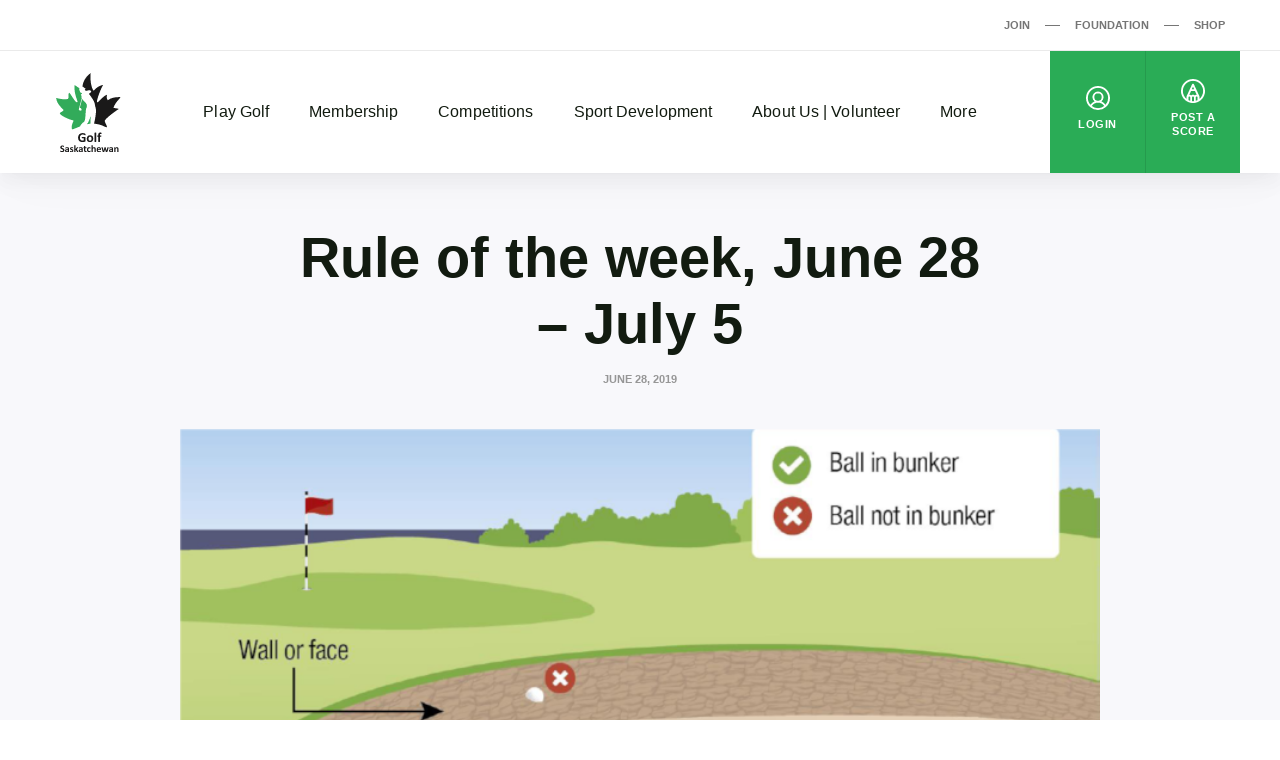

--- FILE ---
content_type: text/html; charset=UTF-8
request_url: https://www.golfsaskatchewan.org/articles/rule-of-the-week-june-28-july-5/
body_size: 169619
content:
<!DOCTYPE html>
<html dir="ltr" lang="en-CA"
	prefix="og: https://ogp.me/ns#" >
  <head>
    <meta charset="UTF-8">
<meta http-equiv="X-UA-Compatible" content="IE=edge">
<meta name="viewport" content="width=device-width, initial-scale=1">

  <meta name="google-site-verification" content="lJx2j4_mslxxmFhOXPUht4lSPDMykV8LWdENseSneiA">



<title>Rule of the week, June 28 – July 5 - Golf Saskatchewan</title>
	<style>img:is([sizes="auto" i], [sizes^="auto," i]) { contain-intrinsic-size: 3000px 1500px }</style>
	
		<!-- All in One SEO 4.4.2 - aioseo.com -->
		<meta name="description" content="Rule 12: Bunkers Loose Impediments and Movable Obstructions in Bunkers May I remove a loose natural object (loose impediment) in a bunker? What about an artificial object? A loose natural object is a loose impediment and may be removed anywhere on the golf course (see Rule 12.2a). But, you’ll want to be careful that your" />
		<meta name="robots" content="max-image-preview:large" />
		<link rel="canonical" href="https://www.golfsaskatchewan.org/articles/rule-of-the-week-june-28-july-5/" />
		<meta name="generator" content="All in One SEO (AIOSEO) 4.4.2" />

		<!-- Google tag (gtag.js) -->
<script async src="https://www.googletagmanager.com/gtag/js?id=G-GDEBXB3R4T"></script>
<script>
  window.dataLayer = window.dataLayer || [];
  function gtag(){dataLayer.push(arguments);}
  gtag('js', new Date());

  gtag('config', 'G-GDEBXB3R4T');
</script>
		<meta property="og:locale" content="en_US" />
		<meta property="og:site_name" content="Golf Saskatchewan - Golf, it&#039;s good for you" />
		<meta property="og:type" content="article" />
		<meta property="og:title" content="Rule of the week, June 28 – July 5 - Golf Saskatchewan" />
		<meta property="og:description" content="Rule 12: Bunkers Loose Impediments and Movable Obstructions in Bunkers May I remove a loose natural object (loose impediment) in a bunker? What about an artificial object? A loose natural object is a loose impediment and may be removed anywhere on the golf course (see Rule 12.2a). But, you’ll want to be careful that your" />
		<meta property="og:url" content="https://www.golfsaskatchewan.org/articles/rule-of-the-week-june-28-july-5/" />
		<meta property="og:image" content="https://d2kwy3d0dz5sop.cloudfront.net/app/uploads/2019/06/BunkerRules.png" />
		<meta property="og:image:secure_url" content="https://d2kwy3d0dz5sop.cloudfront.net/app/uploads/2019/06/BunkerRules.png" />
		<meta property="og:image:width" content="770" />
		<meta property="og:image:height" content="433" />
		<meta property="article:published_time" content="2019-06-28T18:35:20+00:00" />
		<meta property="article:modified_time" content="2019-06-28T18:35:20+00:00" />
		<meta name="twitter:card" content="summary" />
		<meta name="twitter:title" content="Rule of the week, June 28 – July 5 - Golf Saskatchewan" />
		<meta name="twitter:description" content="Rule 12: Bunkers Loose Impediments and Movable Obstructions in Bunkers May I remove a loose natural object (loose impediment) in a bunker? What about an artificial object? A loose natural object is a loose impediment and may be removed anywhere on the golf course (see Rule 12.2a). But, you’ll want to be careful that your" />
		<meta name="twitter:image" content="https://d2kwy3d0dz5sop.cloudfront.net/app/uploads/2019/06/BunkerRules.png" />
		<script type="application/ld+json" class="aioseo-schema">
			{"@context":"https:\/\/schema.org","@graph":[{"@type":"BlogPosting","@id":"https:\/\/www.golfsaskatchewan.org\/articles\/rule-of-the-week-june-28-july-5\/#blogposting","name":"Rule of the week, June 28 \u2013 July 5 - Golf Saskatchewan","headline":"Rule of the week, June 28 &#8211; July 5","author":{"@id":"https:\/\/www.golfsaskatchewan.org\/articles\/author\/cstork\/#author"},"publisher":{"@id":"https:\/\/www.golfsaskatchewan.org\/#organization"},"image":{"@type":"ImageObject","url":"https:\/\/d2kwy3d0dz5sop.cloudfront.net\/app\/uploads\/2019\/06\/BunkerRules.png","width":770,"height":433},"datePublished":"2019-06-28T18:35:20-04:00","dateModified":"2019-06-28T18:35:20-04:00","inLanguage":"en-CA","mainEntityOfPage":{"@id":"https:\/\/www.golfsaskatchewan.org\/articles\/rule-of-the-week-june-28-july-5\/#webpage"},"isPartOf":{"@id":"https:\/\/www.golfsaskatchewan.org\/articles\/rule-of-the-week-june-28-july-5\/#webpage"},"articleSection":"Uncategorized, English"},{"@type":"BreadcrumbList","@id":"https:\/\/www.golfsaskatchewan.org\/articles\/rule-of-the-week-june-28-july-5\/#breadcrumblist","itemListElement":[{"@type":"ListItem","@id":"https:\/\/www.golfsaskatchewan.org\/#listItem","position":1,"item":{"@type":"WebPage","@id":"https:\/\/www.golfsaskatchewan.org\/","name":"Home","description":"Golf Saskatchewan is the official governing body for amateur golf in the province.","url":"https:\/\/www.golfsaskatchewan.org\/"},"nextItem":"https:\/\/www.golfsaskatchewan.org\/articles\/rule-of-the-week-june-28-july-5\/#listItem"},{"@type":"ListItem","@id":"https:\/\/www.golfsaskatchewan.org\/articles\/rule-of-the-week-june-28-july-5\/#listItem","position":2,"item":{"@type":"WebPage","@id":"https:\/\/www.golfsaskatchewan.org\/articles\/rule-of-the-week-june-28-july-5\/","name":"Rule of the week, June 28 - July 5","description":"Rule 12: Bunkers Loose Impediments and Movable Obstructions in Bunkers May I remove a loose natural object (loose impediment) in a bunker? What about an artificial object? A loose natural object is a loose impediment and may be removed anywhere on the golf course (see Rule 12.2a). But, you\u2019ll want to be careful that your","url":"https:\/\/www.golfsaskatchewan.org\/articles\/rule-of-the-week-june-28-july-5\/"},"previousItem":"https:\/\/www.golfsaskatchewan.org\/#listItem"}]},{"@type":"Organization","@id":"https:\/\/www.golfsaskatchewan.org\/#organization","name":"Golf Saskatchewan","url":"https:\/\/www.golfsaskatchewan.org\/"},{"@type":"Person","@id":"https:\/\/www.golfsaskatchewan.org\/articles\/author\/cstork\/#author","url":"https:\/\/www.golfsaskatchewan.org\/articles\/author\/cstork\/","name":"Clark Stork","image":{"@type":"ImageObject","@id":"https:\/\/www.golfsaskatchewan.org\/articles\/rule-of-the-week-june-28-july-5\/#authorImage","url":"https:\/\/secure.gravatar.com\/avatar\/75ed84b00f9fe2698a9ec573d225d10e?s=96&d=mm&r=g","width":96,"height":96,"caption":"Clark Stork"}},{"@type":"WebPage","@id":"https:\/\/www.golfsaskatchewan.org\/articles\/rule-of-the-week-june-28-july-5\/#webpage","url":"https:\/\/www.golfsaskatchewan.org\/articles\/rule-of-the-week-june-28-july-5\/","name":"Rule of the week, June 28 \u2013 July 5 - Golf Saskatchewan","description":"Rule 12: Bunkers Loose Impediments and Movable Obstructions in Bunkers May I remove a loose natural object (loose impediment) in a bunker? What about an artificial object? A loose natural object is a loose impediment and may be removed anywhere on the golf course (see Rule 12.2a). But, you\u2019ll want to be careful that your","inLanguage":"en-CA","isPartOf":{"@id":"https:\/\/www.golfsaskatchewan.org\/#website"},"breadcrumb":{"@id":"https:\/\/www.golfsaskatchewan.org\/articles\/rule-of-the-week-june-28-july-5\/#breadcrumblist"},"author":{"@id":"https:\/\/www.golfsaskatchewan.org\/articles\/author\/cstork\/#author"},"creator":{"@id":"https:\/\/www.golfsaskatchewan.org\/articles\/author\/cstork\/#author"},"image":{"@type":"ImageObject","url":"https:\/\/d2kwy3d0dz5sop.cloudfront.net\/app\/uploads\/2019\/06\/BunkerRules.png","@id":"https:\/\/www.golfsaskatchewan.org\/#mainImage","width":770,"height":433},"primaryImageOfPage":{"@id":"https:\/\/www.golfsaskatchewan.org\/articles\/rule-of-the-week-june-28-july-5\/#mainImage"},"datePublished":"2019-06-28T18:35:20-04:00","dateModified":"2019-06-28T18:35:20-04:00"},{"@type":"WebSite","@id":"https:\/\/www.golfsaskatchewan.org\/#website","url":"https:\/\/www.golfsaskatchewan.org\/","name":"Golf Saskatchewan","description":"Golf, it's good for you","inLanguage":"en-CA","publisher":{"@id":"https:\/\/www.golfsaskatchewan.org\/#organization"}}]}
		</script>
		<!-- All in One SEO -->

<script type='application/javascript'>console.log('PixelYourSite Free version 9.4.0.1');</script>
<link rel='dns-prefetch' href='//www.golfsaskatchewan.org' />
<script>
window._wpemojiSettings = {"baseUrl":"https:\/\/s.w.org\/images\/core\/emoji\/15.0.3\/72x72\/","ext":".png","svgUrl":"https:\/\/s.w.org\/images\/core\/emoji\/15.0.3\/svg\/","svgExt":".svg","source":{"concatemoji":"https:\/\/www.golfsaskatchewan.org\/wp\/wp-includes\/js\/wp-emoji-release.min.js?ver=6.7.2"}};
/*! This file is auto-generated */
!function(i,n){var o,s,e;function c(e){try{var t={supportTests:e,timestamp:(new Date).valueOf()};sessionStorage.setItem(o,JSON.stringify(t))}catch(e){}}function p(e,t,n){e.clearRect(0,0,e.canvas.width,e.canvas.height),e.fillText(t,0,0);var t=new Uint32Array(e.getImageData(0,0,e.canvas.width,e.canvas.height).data),r=(e.clearRect(0,0,e.canvas.width,e.canvas.height),e.fillText(n,0,0),new Uint32Array(e.getImageData(0,0,e.canvas.width,e.canvas.height).data));return t.every(function(e,t){return e===r[t]})}function u(e,t,n){switch(t){case"flag":return n(e,"\ud83c\udff3\ufe0f\u200d\u26a7\ufe0f","\ud83c\udff3\ufe0f\u200b\u26a7\ufe0f")?!1:!n(e,"\ud83c\uddfa\ud83c\uddf3","\ud83c\uddfa\u200b\ud83c\uddf3")&&!n(e,"\ud83c\udff4\udb40\udc67\udb40\udc62\udb40\udc65\udb40\udc6e\udb40\udc67\udb40\udc7f","\ud83c\udff4\u200b\udb40\udc67\u200b\udb40\udc62\u200b\udb40\udc65\u200b\udb40\udc6e\u200b\udb40\udc67\u200b\udb40\udc7f");case"emoji":return!n(e,"\ud83d\udc26\u200d\u2b1b","\ud83d\udc26\u200b\u2b1b")}return!1}function f(e,t,n){var r="undefined"!=typeof WorkerGlobalScope&&self instanceof WorkerGlobalScope?new OffscreenCanvas(300,150):i.createElement("canvas"),a=r.getContext("2d",{willReadFrequently:!0}),o=(a.textBaseline="top",a.font="600 32px Arial",{});return e.forEach(function(e){o[e]=t(a,e,n)}),o}function t(e){var t=i.createElement("script");t.src=e,t.defer=!0,i.head.appendChild(t)}"undefined"!=typeof Promise&&(o="wpEmojiSettingsSupports",s=["flag","emoji"],n.supports={everything:!0,everythingExceptFlag:!0},e=new Promise(function(e){i.addEventListener("DOMContentLoaded",e,{once:!0})}),new Promise(function(t){var n=function(){try{var e=JSON.parse(sessionStorage.getItem(o));if("object"==typeof e&&"number"==typeof e.timestamp&&(new Date).valueOf()<e.timestamp+604800&&"object"==typeof e.supportTests)return e.supportTests}catch(e){}return null}();if(!n){if("undefined"!=typeof Worker&&"undefined"!=typeof OffscreenCanvas&&"undefined"!=typeof URL&&URL.createObjectURL&&"undefined"!=typeof Blob)try{var e="postMessage("+f.toString()+"("+[JSON.stringify(s),u.toString(),p.toString()].join(",")+"));",r=new Blob([e],{type:"text/javascript"}),a=new Worker(URL.createObjectURL(r),{name:"wpTestEmojiSupports"});return void(a.onmessage=function(e){c(n=e.data),a.terminate(),t(n)})}catch(e){}c(n=f(s,u,p))}t(n)}).then(function(e){for(var t in e)n.supports[t]=e[t],n.supports.everything=n.supports.everything&&n.supports[t],"flag"!==t&&(n.supports.everythingExceptFlag=n.supports.everythingExceptFlag&&n.supports[t]);n.supports.everythingExceptFlag=n.supports.everythingExceptFlag&&!n.supports.flag,n.DOMReady=!1,n.readyCallback=function(){n.DOMReady=!0}}).then(function(){return e}).then(function(){var e;n.supports.everything||(n.readyCallback(),(e=n.source||{}).concatemoji?t(e.concatemoji):e.wpemoji&&e.twemoji&&(t(e.twemoji),t(e.wpemoji)))}))}((window,document),window._wpemojiSettings);
</script>
<link rel='stylesheet' id='sbi_styles-css' href='https://www.golfsaskatchewan.org/app/plugins/instagram-feed/css/sbi-styles.min.css?ver=6.1.6' media='all' />
<style id='wp-emoji-styles-inline-css'>

	img.wp-smiley, img.emoji {
		display: inline !important;
		border: none !important;
		box-shadow: none !important;
		height: 1em !important;
		width: 1em !important;
		margin: 0 0.07em !important;
		vertical-align: -0.1em !important;
		background: none !important;
		padding: 0 !important;
	}
</style>
<link rel='stylesheet' id='wp-block-library-css' href='https://www.golfsaskatchewan.org/wp/wp-includes/css/dist/block-library/style.min.css?ver=6.7.2' media='all' />
<style id='safe-svg-svg-icon-style-inline-css'>
.safe-svg-cover .safe-svg-inside{display:inline-block;max-width:100%}.safe-svg-cover svg{height:100%;max-height:100%;max-width:100%;width:100%}

</style>
<style id='classic-theme-styles-inline-css'>
/*! This file is auto-generated */
.wp-block-button__link{color:#fff;background-color:#32373c;border-radius:9999px;box-shadow:none;text-decoration:none;padding:calc(.667em + 2px) calc(1.333em + 2px);font-size:1.125em}.wp-block-file__button{background:#32373c;color:#fff;text-decoration:none}
</style>
<style id='global-styles-inline-css'>
:root{--wp--preset--aspect-ratio--square: 1;--wp--preset--aspect-ratio--4-3: 4/3;--wp--preset--aspect-ratio--3-4: 3/4;--wp--preset--aspect-ratio--3-2: 3/2;--wp--preset--aspect-ratio--2-3: 2/3;--wp--preset--aspect-ratio--16-9: 16/9;--wp--preset--aspect-ratio--9-16: 9/16;--wp--preset--color--black: #121b10;--wp--preset--color--cyan-bluish-gray: #abb8c3;--wp--preset--color--white: #ffffff;--wp--preset--color--pale-pink: #f78da7;--wp--preset--color--vivid-red: #cf2e2e;--wp--preset--color--luminous-vivid-orange: #ff6900;--wp--preset--color--luminous-vivid-amber: #fcb900;--wp--preset--color--light-green-cyan: #7bdcb5;--wp--preset--color--vivid-green-cyan: #00d084;--wp--preset--color--pale-cyan-blue: #8ed1fc;--wp--preset--color--vivid-cyan-blue: #0693e3;--wp--preset--color--vivid-purple: #9b51e0;--wp--preset--color--grey: #767676;--wp--preset--color--primary: #2aac56;--wp--preset--gradient--vivid-cyan-blue-to-vivid-purple: linear-gradient(135deg,rgba(6,147,227,1) 0%,rgb(155,81,224) 100%);--wp--preset--gradient--light-green-cyan-to-vivid-green-cyan: linear-gradient(135deg,rgb(122,220,180) 0%,rgb(0,208,130) 100%);--wp--preset--gradient--luminous-vivid-amber-to-luminous-vivid-orange: linear-gradient(135deg,rgba(252,185,0,1) 0%,rgba(255,105,0,1) 100%);--wp--preset--gradient--luminous-vivid-orange-to-vivid-red: linear-gradient(135deg,rgba(255,105,0,1) 0%,rgb(207,46,46) 100%);--wp--preset--gradient--very-light-gray-to-cyan-bluish-gray: linear-gradient(135deg,rgb(238,238,238) 0%,rgb(169,184,195) 100%);--wp--preset--gradient--cool-to-warm-spectrum: linear-gradient(135deg,rgb(74,234,220) 0%,rgb(151,120,209) 20%,rgb(207,42,186) 40%,rgb(238,44,130) 60%,rgb(251,105,98) 80%,rgb(254,248,76) 100%);--wp--preset--gradient--blush-light-purple: linear-gradient(135deg,rgb(255,206,236) 0%,rgb(152,150,240) 100%);--wp--preset--gradient--blush-bordeaux: linear-gradient(135deg,rgb(254,205,165) 0%,rgb(254,45,45) 50%,rgb(107,0,62) 100%);--wp--preset--gradient--luminous-dusk: linear-gradient(135deg,rgb(255,203,112) 0%,rgb(199,81,192) 50%,rgb(65,88,208) 100%);--wp--preset--gradient--pale-ocean: linear-gradient(135deg,rgb(255,245,203) 0%,rgb(182,227,212) 50%,rgb(51,167,181) 100%);--wp--preset--gradient--electric-grass: linear-gradient(135deg,rgb(202,248,128) 0%,rgb(113,206,126) 100%);--wp--preset--gradient--midnight: linear-gradient(135deg,rgb(2,3,129) 0%,rgb(40,116,252) 100%);--wp--preset--font-size--small: 13px;--wp--preset--font-size--medium: 20px;--wp--preset--font-size--large: 36px;--wp--preset--font-size--x-large: 42px;--wp--preset--spacing--20: 0.44rem;--wp--preset--spacing--30: 0.67rem;--wp--preset--spacing--40: 1rem;--wp--preset--spacing--50: 1.5rem;--wp--preset--spacing--60: 2.25rem;--wp--preset--spacing--70: 3.38rem;--wp--preset--spacing--80: 5.06rem;--wp--preset--shadow--natural: 6px 6px 9px rgba(0, 0, 0, 0.2);--wp--preset--shadow--deep: 12px 12px 50px rgba(0, 0, 0, 0.4);--wp--preset--shadow--sharp: 6px 6px 0px rgba(0, 0, 0, 0.2);--wp--preset--shadow--outlined: 6px 6px 0px -3px rgba(255, 255, 255, 1), 6px 6px rgba(0, 0, 0, 1);--wp--preset--shadow--crisp: 6px 6px 0px rgba(0, 0, 0, 1);}:where(.is-layout-flex){gap: 0.5em;}:where(.is-layout-grid){gap: 0.5em;}body .is-layout-flex{display: flex;}.is-layout-flex{flex-wrap: wrap;align-items: center;}.is-layout-flex > :is(*, div){margin: 0;}body .is-layout-grid{display: grid;}.is-layout-grid > :is(*, div){margin: 0;}:where(.wp-block-columns.is-layout-flex){gap: 2em;}:where(.wp-block-columns.is-layout-grid){gap: 2em;}:where(.wp-block-post-template.is-layout-flex){gap: 1.25em;}:where(.wp-block-post-template.is-layout-grid){gap: 1.25em;}.has-black-color{color: var(--wp--preset--color--black) !important;}.has-cyan-bluish-gray-color{color: var(--wp--preset--color--cyan-bluish-gray) !important;}.has-white-color{color: var(--wp--preset--color--white) !important;}.has-pale-pink-color{color: var(--wp--preset--color--pale-pink) !important;}.has-vivid-red-color{color: var(--wp--preset--color--vivid-red) !important;}.has-luminous-vivid-orange-color{color: var(--wp--preset--color--luminous-vivid-orange) !important;}.has-luminous-vivid-amber-color{color: var(--wp--preset--color--luminous-vivid-amber) !important;}.has-light-green-cyan-color{color: var(--wp--preset--color--light-green-cyan) !important;}.has-vivid-green-cyan-color{color: var(--wp--preset--color--vivid-green-cyan) !important;}.has-pale-cyan-blue-color{color: var(--wp--preset--color--pale-cyan-blue) !important;}.has-vivid-cyan-blue-color{color: var(--wp--preset--color--vivid-cyan-blue) !important;}.has-vivid-purple-color{color: var(--wp--preset--color--vivid-purple) !important;}.has-black-background-color{background-color: var(--wp--preset--color--black) !important;}.has-cyan-bluish-gray-background-color{background-color: var(--wp--preset--color--cyan-bluish-gray) !important;}.has-white-background-color{background-color: var(--wp--preset--color--white) !important;}.has-pale-pink-background-color{background-color: var(--wp--preset--color--pale-pink) !important;}.has-vivid-red-background-color{background-color: var(--wp--preset--color--vivid-red) !important;}.has-luminous-vivid-orange-background-color{background-color: var(--wp--preset--color--luminous-vivid-orange) !important;}.has-luminous-vivid-amber-background-color{background-color: var(--wp--preset--color--luminous-vivid-amber) !important;}.has-light-green-cyan-background-color{background-color: var(--wp--preset--color--light-green-cyan) !important;}.has-vivid-green-cyan-background-color{background-color: var(--wp--preset--color--vivid-green-cyan) !important;}.has-pale-cyan-blue-background-color{background-color: var(--wp--preset--color--pale-cyan-blue) !important;}.has-vivid-cyan-blue-background-color{background-color: var(--wp--preset--color--vivid-cyan-blue) !important;}.has-vivid-purple-background-color{background-color: var(--wp--preset--color--vivid-purple) !important;}.has-black-border-color{border-color: var(--wp--preset--color--black) !important;}.has-cyan-bluish-gray-border-color{border-color: var(--wp--preset--color--cyan-bluish-gray) !important;}.has-white-border-color{border-color: var(--wp--preset--color--white) !important;}.has-pale-pink-border-color{border-color: var(--wp--preset--color--pale-pink) !important;}.has-vivid-red-border-color{border-color: var(--wp--preset--color--vivid-red) !important;}.has-luminous-vivid-orange-border-color{border-color: var(--wp--preset--color--luminous-vivid-orange) !important;}.has-luminous-vivid-amber-border-color{border-color: var(--wp--preset--color--luminous-vivid-amber) !important;}.has-light-green-cyan-border-color{border-color: var(--wp--preset--color--light-green-cyan) !important;}.has-vivid-green-cyan-border-color{border-color: var(--wp--preset--color--vivid-green-cyan) !important;}.has-pale-cyan-blue-border-color{border-color: var(--wp--preset--color--pale-cyan-blue) !important;}.has-vivid-cyan-blue-border-color{border-color: var(--wp--preset--color--vivid-cyan-blue) !important;}.has-vivid-purple-border-color{border-color: var(--wp--preset--color--vivid-purple) !important;}.has-vivid-cyan-blue-to-vivid-purple-gradient-background{background: var(--wp--preset--gradient--vivid-cyan-blue-to-vivid-purple) !important;}.has-light-green-cyan-to-vivid-green-cyan-gradient-background{background: var(--wp--preset--gradient--light-green-cyan-to-vivid-green-cyan) !important;}.has-luminous-vivid-amber-to-luminous-vivid-orange-gradient-background{background: var(--wp--preset--gradient--luminous-vivid-amber-to-luminous-vivid-orange) !important;}.has-luminous-vivid-orange-to-vivid-red-gradient-background{background: var(--wp--preset--gradient--luminous-vivid-orange-to-vivid-red) !important;}.has-very-light-gray-to-cyan-bluish-gray-gradient-background{background: var(--wp--preset--gradient--very-light-gray-to-cyan-bluish-gray) !important;}.has-cool-to-warm-spectrum-gradient-background{background: var(--wp--preset--gradient--cool-to-warm-spectrum) !important;}.has-blush-light-purple-gradient-background{background: var(--wp--preset--gradient--blush-light-purple) !important;}.has-blush-bordeaux-gradient-background{background: var(--wp--preset--gradient--blush-bordeaux) !important;}.has-luminous-dusk-gradient-background{background: var(--wp--preset--gradient--luminous-dusk) !important;}.has-pale-ocean-gradient-background{background: var(--wp--preset--gradient--pale-ocean) !important;}.has-electric-grass-gradient-background{background: var(--wp--preset--gradient--electric-grass) !important;}.has-midnight-gradient-background{background: var(--wp--preset--gradient--midnight) !important;}.has-small-font-size{font-size: var(--wp--preset--font-size--small) !important;}.has-medium-font-size{font-size: var(--wp--preset--font-size--medium) !important;}.has-large-font-size{font-size: var(--wp--preset--font-size--large) !important;}.has-x-large-font-size{font-size: var(--wp--preset--font-size--x-large) !important;}
:where(.wp-block-post-template.is-layout-flex){gap: 1.25em;}:where(.wp-block-post-template.is-layout-grid){gap: 1.25em;}
:where(.wp-block-columns.is-layout-flex){gap: 2em;}:where(.wp-block-columns.is-layout-grid){gap: 2em;}
:root :where(.wp-block-pullquote){font-size: 1.5em;line-height: 1.6;}
</style>
<link rel='stylesheet' id='wp-polls-css' href='https://www.golfsaskatchewan.org/app/plugins/wp-polls/polls-css.css?ver=2.77.1' media='all' />
<style id='wp-polls-inline-css'>
.wp-polls .pollbar {
	margin: 1px;
	font-size: 6px;
	line-height: 8px;
	height: 8px;
	background-image: url('https://www.golfsaskatchewan.org/app/plugins/wp-polls/images/default/pollbg.gif');
	border: 1px solid #c8c8c8;
}

</style>
<link rel='stylesheet' id='golfcanada-augusta-theme-css' href='https://www.golfsaskatchewan.org/app/themes/golfcanada-augusta/assets/theme.css?ver=411c10b' media='all' />
<script src="https://www.golfsaskatchewan.org/wp/wp-includes/js/jquery/jquery.min.js?ver=3.7.1" id="jquery-core-js"></script>
<script src="https://www.golfsaskatchewan.org/wp/wp-includes/js/jquery/jquery-migrate.min.js?ver=3.4.1" id="jquery-migrate-js"></script>
<script src="https://www.golfsaskatchewan.org/app/plugins/pixelyoursite/dist/scripts/jquery.bind-first-0.2.3.min.js?ver=6.7.2" id="jquery-bind-first-js"></script>
<script src="https://www.golfsaskatchewan.org/app/plugins/pixelyoursite/dist/scripts/js.cookie-2.1.3.min.js?ver=2.1.3" id="js-cookie-pys-js"></script>
<script id="pys-js-extra">
var pysOptions = {"staticEvents":[],"dynamicEvents":{"automatic_event_form":{"ga":{"delay":0,"type":"dyn","name":"Form","trackingIds":["UA-8899512-48"],"params":{"non_interaction":false,"page_title":"Rule of the week, June 28 - July 5","post_type":"post","post_id":7224,"plugin":"PixelYourSite","user_role":"guest","event_url":"www.golfsaskatchewan.org\/articles\/rule-of-the-week-june-28-july-5\/"},"e_id":"automatic_event_form","ids":[],"hasTimeWindow":false,"timeWindow":0,"pixelIds":[],"eventID":"","woo_order":"","edd_order":""}},"automatic_event_download":{"ga":{"delay":0,"type":"dyn","name":"Download","extensions":["","doc","exe","js","pdf","ppt","tgz","zip","xls"],"trackingIds":["UA-8899512-48"],"params":{"non_interaction":false,"page_title":"Rule of the week, June 28 - July 5","post_type":"post","post_id":7224,"plugin":"PixelYourSite","user_role":"guest","event_url":"www.golfsaskatchewan.org\/articles\/rule-of-the-week-june-28-july-5\/"},"e_id":"automatic_event_download","ids":[],"hasTimeWindow":false,"timeWindow":0,"pixelIds":[],"eventID":"","woo_order":"","edd_order":""}},"automatic_event_comment":{"ga":{"delay":0,"type":"dyn","name":"Comment","trackingIds":["UA-8899512-48"],"params":{"non_interaction":false,"page_title":"Rule of the week, June 28 - July 5","post_type":"post","post_id":7224,"plugin":"PixelYourSite","user_role":"guest","event_url":"www.golfsaskatchewan.org\/articles\/rule-of-the-week-june-28-july-5\/"},"e_id":"automatic_event_comment","ids":[],"hasTimeWindow":false,"timeWindow":0,"pixelIds":[],"eventID":"","woo_order":"","edd_order":""}}},"triggerEvents":[],"triggerEventTypes":[],"ga":{"trackingIds":["UA-8899512-48"],"enhanceLinkAttr":false,"anonimizeIP":false,"commentEventEnabled":true,"commentEventNonInteractive":false,"downloadEnabled":true,"downloadEventNonInteractive":false,"formEventEnabled":true,"crossDomainEnabled":false,"crossDomainAcceptIncoming":false,"crossDomainDomains":[],"isDebugEnabled":[false],"disableAdvertisingFeatures":false,"disableAdvertisingPersonalization":false,"wooVariableAsSimple":false},"debug":"","siteUrl":"https:\/\/www.golfsaskatchewan.org\/wp","ajaxUrl":"https:\/\/www.golfsaskatchewan.org\/wp\/wp-admin\/admin-ajax.php","ajax_event":"1f70bf090d","enable_remove_download_url_param":"1","cookie_duration":"7","last_visit_duration":"60","enable_success_send_form":"","ajaxForServerEvent":"1","gdpr":{"ajax_enabled":false,"all_disabled_by_api":false,"facebook_disabled_by_api":false,"analytics_disabled_by_api":false,"google_ads_disabled_by_api":false,"pinterest_disabled_by_api":false,"bing_disabled_by_api":false,"externalID_disabled_by_api":false,"facebook_prior_consent_enabled":true,"analytics_prior_consent_enabled":true,"google_ads_prior_consent_enabled":null,"pinterest_prior_consent_enabled":true,"bing_prior_consent_enabled":true,"cookiebot_integration_enabled":false,"cookiebot_facebook_consent_category":"marketing","cookiebot_analytics_consent_category":"statistics","cookiebot_tiktok_consent_category":"marketing","cookiebot_google_ads_consent_category":null,"cookiebot_pinterest_consent_category":"marketing","cookiebot_bing_consent_category":"marketing","consent_magic_integration_enabled":false,"real_cookie_banner_integration_enabled":false,"cookie_notice_integration_enabled":false,"cookie_law_info_integration_enabled":false},"cookie":{"disabled_all_cookie":false,"disabled_advanced_form_data_cookie":false,"disabled_landing_page_cookie":false,"disabled_first_visit_cookie":false,"disabled_trafficsource_cookie":false,"disabled_utmTerms_cookie":false,"disabled_utmId_cookie":false},"woo":{"enabled":false},"edd":{"enabled":false}};
</script>
<script src="https://www.golfsaskatchewan.org/app/plugins/pixelyoursite/dist/scripts/public.js?ver=9.4.0.1" id="pys-js"></script>
<link rel="https://api.w.org/" href="https://www.golfsaskatchewan.org/wp-json/" /><link rel="alternate" title="JSON" type="application/json" href="https://www.golfsaskatchewan.org/wp-json/wp/v2/posts/7224" /><link rel="EditURI" type="application/rsd+xml" title="RSD" href="https://www.golfsaskatchewan.org/wp/xmlrpc.php?rsd" />
<meta name="generator" content="WordPress 6.7.2" />
<link rel='shortlink' href='https://www.golfsaskatchewan.org/?p=7224' />
<link rel="alternate" title="oEmbed (JSON)" type="application/json+oembed" href="https://www.golfsaskatchewan.org/wp-json/oembed/1.0/embed?url=https%3A%2F%2Fwww.golfsaskatchewan.org%2Farticles%2Frule-of-the-week-june-28-july-5%2F" />
<link rel="alternate" title="oEmbed (XML)" type="text/xml+oembed" href="https://www.golfsaskatchewan.org/wp-json/oembed/1.0/embed?url=https%3A%2F%2Fwww.golfsaskatchewan.org%2Farticles%2Frule-of-the-week-june-28-july-5%2F&#038;format=xml" />
<link rel="icon" href="https://d2kwy3d0dz5sop.cloudfront.net/app/uploads/2021/04/cropped-noname-32x32.png" sizes="32x32" />
<link rel="icon" href="https://d2kwy3d0dz5sop.cloudfront.net/app/uploads/2021/04/cropped-noname-192x192.png" sizes="192x192" />
<link rel="apple-touch-icon" href="https://d2kwy3d0dz5sop.cloudfront.net/app/uploads/2021/04/cropped-noname-180x180.png" />
<meta name="msapplication-TileImage" content="https://d2kwy3d0dz5sop.cloudfront.net/app/uploads/2021/04/cropped-noname-270x270.png" />
		<style id="wp-custom-css">
			@media (max-width: 1080px) {

.layout-main, {
		margin-top: 75px;
}

}		</style>
		  </head>
  <body class="wp-site">
    
<header class="layout-header">
  




  <div class="nav--desktop">
    <div class="nav-secondary">
      <div class="wrapper">
        <div class="nav-secondary__container"><ul id="menu-secondary-menu-en" class="nav-secondary__menu"><li id="menu-item-9501" class="menu-item menu-item-type-custom menu-item-object-custom menu-item-9501"><a href="https://join.golfcanada.ca/?ref=SKWEBSITE_SECONDARY_MENU&#038;utm_source=golfsaskatchewanorg&#038;utm_medium=website&#038;utm_campaign=secondary_menu" data-external="true">Join</a></li>
<li id="menu-item-9502" class="menu-item menu-item-type-custom menu-item-object-custom menu-item-9502"><a href="https://golfcanadafoundation.com/" data-external="true">Foundation</a></li>
<li id="menu-item-9503" class="menu-item menu-item-type-custom menu-item-object-custom menu-item-9503"><a href="https://e.golfcanada.ca/" data-external="true">Shop</a></li>
</ul></div>      </div>
    </div>

    <nav class="nav-main">
      <div class="wrapper">
        <a href="https://www.golfsaskatchewan.org" class="nav-main__logo">
          <img
            src="https://www.golfsaskatchewan.org/app/themes/golfcanada-augusta/assets/images/en/logo.svg"
            alt="Golf Saskatchewan"
          >
        </a>

        <div class="nav-main__container"><ul id="menu-main-menu-en" class="nav-main__menu"><div class="nav-main__sub-menu-background"></div><li id="menu-item-9514" class="menu-item menu-item-type-custom menu-item-object-custom menu-item-has-children menu-item-9514"><a href="#">Play Golf</a>
<div class='sub-menu-container'><div class='sub-menu-wrapper'><img class='sub-menu-image lazyload' data-index='1' src='https://d2kwy3d0dz5sop.cloudfront.net/app/uploads/2022/06/ECONIMPACTCOVER-1654183920-350x235.jpg' srcset="https://d2kwy3d0dz5sop.cloudfront.net/app/uploads/2022/06/ECONIMPACTCOVER-1654183920-350x235.jpg 350w, https://d2kwy3d0dz5sop.cloudfront.net/app/uploads/2022/06/ECONIMPACTCOVER-1654183920-920x619.jpg 920w, https://d2kwy3d0dz5sop.cloudfront.net/app/uploads/2022/06/ECONIMPACTCOVER-1654183920-768x517.jpg 768w, https://d2kwy3d0dz5sop.cloudfront.net/app/uploads/2022/06/ECONIMPACTCOVER-1654183920-1536x1033.jpg 1536w, https://d2kwy3d0dz5sop.cloudfront.net/app/uploads/2022/06/ECONIMPACTCOVER-1654183920-2048x1378.jpg 2048w, https://d2kwy3d0dz5sop.cloudfront.net/app/uploads/2022/06/ECONIMPACTCOVER-1654183920-1980x1332.jpg 1980w" data-src='https://d2kwy3d0dz5sop.cloudfront.net/app/uploads/2022/06/ECONIMPACTCOVER-1654183920-350x235.jpg' alt='' loading='lazy'><img class='sub-menu-image lazyload' data-index='2' src='https://d2kwy3d0dz5sop.cloudfront.net/app/uploads/2021/05/2020-GolfCanada-JOINNOW-GPS-Tile-BG-C-920x533-1-350x203.jpg' srcset="https://d2kwy3d0dz5sop.cloudfront.net/app/uploads/2021/05/2020-GolfCanada-JOINNOW-GPS-Tile-BG-C-920x533-1-350x203.jpg 350w, https://d2kwy3d0dz5sop.cloudfront.net/app/uploads/2021/05/2020-GolfCanada-JOINNOW-GPS-Tile-BG-C-920x533-1-768x445.jpg 768w, https://d2kwy3d0dz5sop.cloudfront.net/app/uploads/2021/05/2020-GolfCanada-JOINNOW-GPS-Tile-BG-C-920x533-1.jpg 920w" data-src='https://d2kwy3d0dz5sop.cloudfront.net/app/uploads/2021/05/2020-GolfCanada-JOINNOW-GPS-Tile-BG-C-920x533-1-350x203.jpg' alt='' loading='lazy'><img class='sub-menu-image lazyload' data-index='3' src='https://d2kwy3d0dz5sop.cloudfront.net/app/uploads/2021/04/Trophy2020Banner-stacked-1-350x150.jpg' srcset="https://d2kwy3d0dz5sop.cloudfront.net/app/uploads/2021/04/Trophy2020Banner-stacked-1-350x150.jpg 350w, https://d2kwy3d0dz5sop.cloudfront.net/app/uploads/2021/04/Trophy2020Banner-stacked-1-920x395.jpg 920w, https://d2kwy3d0dz5sop.cloudfront.net/app/uploads/2021/04/Trophy2020Banner-stacked-1-768x330.jpg 768w, https://d2kwy3d0dz5sop.cloudfront.net/app/uploads/2021/04/Trophy2020Banner-stacked-1.jpg 1144w" data-src='https://d2kwy3d0dz5sop.cloudfront.net/app/uploads/2021/04/Trophy2020Banner-stacked-1-350x150.jpg' alt='' loading='lazy'><img class='sub-menu-image lazyload' data-index='4' src='https://d2kwy3d0dz5sop.cloudfront.net/app/uploads/2022/09/307581194_618782893032365_4658065328887165352_n-1663879876-scaled-e1663879964890-350x117.jpg' srcset="https://d2kwy3d0dz5sop.cloudfront.net/app/uploads/2022/09/307581194_618782893032365_4658065328887165352_n-1663879876-scaled-e1663879964890-350x117.jpg 350w, https://d2kwy3d0dz5sop.cloudfront.net/app/uploads/2022/09/307581194_618782893032365_4658065328887165352_n-1663879876-scaled-e1663879964890-920x308.jpg 920w, https://d2kwy3d0dz5sop.cloudfront.net/app/uploads/2022/09/307581194_618782893032365_4658065328887165352_n-1663879876-scaled-e1663879964890-768x257.jpg 768w, https://d2kwy3d0dz5sop.cloudfront.net/app/uploads/2022/09/307581194_618782893032365_4658065328887165352_n-1663879876-scaled-e1663879964890-1536x514.jpg 1536w, https://d2kwy3d0dz5sop.cloudfront.net/app/uploads/2022/09/307581194_618782893032365_4658065328887165352_n-1663879876-scaled-e1663879964890-2048x686.jpg 2048w, https://d2kwy3d0dz5sop.cloudfront.net/app/uploads/2022/09/307581194_618782893032365_4658065328887165352_n-1663879876-scaled-e1663879964890-1980x663.jpg 1980w" data-src='https://d2kwy3d0dz5sop.cloudfront.net/app/uploads/2022/09/307581194_618782893032365_4658065328887165352_n-1663879876-scaled-e1663879964890-350x117.jpg' alt='' loading='lazy'><img class='sub-menu-image lazyload' data-index='5' src='https://d2kwy3d0dz5sop.cloudfront.net/app/uploads/2022/07/LadiesCampFeature2022-1658337405-e1669835050296-350x117.jpg' srcset="https://d2kwy3d0dz5sop.cloudfront.net/app/uploads/2022/07/LadiesCampFeature2022-1658337405-e1669835050296-350x117.jpg 350w, https://d2kwy3d0dz5sop.cloudfront.net/app/uploads/2022/07/LadiesCampFeature2022-1658337405-e1669835050296-768x257.jpg 768w, https://d2kwy3d0dz5sop.cloudfront.net/app/uploads/2022/07/LadiesCampFeature2022-1658337405-e1669835050296.jpg 851w" data-src='https://d2kwy3d0dz5sop.cloudfront.net/app/uploads/2022/07/LadiesCampFeature2022-1658337405-e1669835050296-350x117.jpg' alt='' loading='lazy'><img class='sub-menu-image lazyload' data-index='6' src='https://d2kwy3d0dz5sop.cloudfront.net/app/uploads/2022/11/HallPageBanner2022-1669230568-350x81.jpg' srcset="https://d2kwy3d0dz5sop.cloudfront.net/app/uploads/2022/11/HallPageBanner2022-1669230568-350x81.jpg 350w, https://d2kwy3d0dz5sop.cloudfront.net/app/uploads/2022/11/HallPageBanner2022-1669230568-920x213.jpg 920w, https://d2kwy3d0dz5sop.cloudfront.net/app/uploads/2022/11/HallPageBanner2022-1669230568-768x178.jpg 768w, https://d2kwy3d0dz5sop.cloudfront.net/app/uploads/2022/11/HallPageBanner2022-1669230568-1536x355.jpg 1536w, https://d2kwy3d0dz5sop.cloudfront.net/app/uploads/2022/11/HallPageBanner2022-1669230568-2048x474.jpg 2048w, https://d2kwy3d0dz5sop.cloudfront.net/app/uploads/2022/11/HallPageBanner2022-1669230568-1980x458.jpg 1980w" data-src='https://d2kwy3d0dz5sop.cloudfront.net/app/uploads/2022/11/HallPageBanner2022-1669230568-350x81.jpg' alt='' loading='lazy'><ul class="sub-menu">
	<li id="menu-item-16510" class="menu-item menu-item-type-post_type menu-item-object-page menu-item-16510"><a href="https://www.golfsaskatchewan.org/member-courses/">Member Courses</a></li>
	<li id="menu-item-24948" class="menu-item menu-item-type-custom menu-item-object-custom menu-item-24948"><a href="https://www.nationalgolfleague.ca/" data-external="true">BDO National Golf League | NGL</a></li>
	<li id="menu-item-30629" class="menu-item menu-item-type-post_type menu-item-object-page menu-item-30629"><a href="https://www.golfsaskatchewan.org/off-course-golf/">Off-Course Golf</a></li>
	<li id="menu-item-21124" class="menu-item menu-item-type-post_type menu-item-object-page menu-item-21124"><a href="https://www.golfsaskatchewan.org/indoor-facilities/">Indoor Facilities</a></li>
	<li id="menu-item-9515" class="menu-item menu-item-type-post_type menu-item-object-page menu-item-9515"><a href="https://www.golfsaskatchewan.org/find-a-course/">Find A Course</a></li>
	<li id="menu-item-23772" class="menu-item menu-item-type-post_type menu-item-object-page menu-item-23772"><a href="https://www.golfsaskatchewan.org/find-a-pro/">Find a Pro</a></li>
	<li id="menu-item-16604" class="menu-item menu-item-type-post_type menu-item-object-page menu-item-16604"><a href="https://www.golfsaskatchewan.org/golf-101/">Golf 101</a></li>
</ul></div></div>
</li>
<li id="menu-item-9516" class="menu-item menu-item-type-custom menu-item-object-custom menu-item-has-children menu-item-9516"><a href="#">Membership</a>
<div class='sub-menu-container'><div class='sub-menu-wrapper'><img class='sub-menu-image lazyload' data-index='1' src='https://d2kwy3d0dz5sop.cloudfront.net/app/uploads/2022/06/ECONIMPACTCOVER-1654183920-350x235.jpg' srcset="https://d2kwy3d0dz5sop.cloudfront.net/app/uploads/2022/06/ECONIMPACTCOVER-1654183920-350x235.jpg 350w, https://d2kwy3d0dz5sop.cloudfront.net/app/uploads/2022/06/ECONIMPACTCOVER-1654183920-920x619.jpg 920w, https://d2kwy3d0dz5sop.cloudfront.net/app/uploads/2022/06/ECONIMPACTCOVER-1654183920-768x517.jpg 768w, https://d2kwy3d0dz5sop.cloudfront.net/app/uploads/2022/06/ECONIMPACTCOVER-1654183920-1536x1033.jpg 1536w, https://d2kwy3d0dz5sop.cloudfront.net/app/uploads/2022/06/ECONIMPACTCOVER-1654183920-2048x1378.jpg 2048w, https://d2kwy3d0dz5sop.cloudfront.net/app/uploads/2022/06/ECONIMPACTCOVER-1654183920-1980x1332.jpg 1980w" data-src='https://d2kwy3d0dz5sop.cloudfront.net/app/uploads/2022/06/ECONIMPACTCOVER-1654183920-350x235.jpg' alt='' loading='lazy'><img class='sub-menu-image lazyload' data-index='2' src='https://d2kwy3d0dz5sop.cloudfront.net/app/uploads/2021/05/2020-GolfCanada-JOINNOW-GPS-Tile-BG-C-920x533-1-350x203.jpg' srcset="https://d2kwy3d0dz5sop.cloudfront.net/app/uploads/2021/05/2020-GolfCanada-JOINNOW-GPS-Tile-BG-C-920x533-1-350x203.jpg 350w, https://d2kwy3d0dz5sop.cloudfront.net/app/uploads/2021/05/2020-GolfCanada-JOINNOW-GPS-Tile-BG-C-920x533-1-768x445.jpg 768w, https://d2kwy3d0dz5sop.cloudfront.net/app/uploads/2021/05/2020-GolfCanada-JOINNOW-GPS-Tile-BG-C-920x533-1.jpg 920w" data-src='https://d2kwy3d0dz5sop.cloudfront.net/app/uploads/2021/05/2020-GolfCanada-JOINNOW-GPS-Tile-BG-C-920x533-1-350x203.jpg' alt='' loading='lazy'><img class='sub-menu-image lazyload' data-index='3' src='https://d2kwy3d0dz5sop.cloudfront.net/app/uploads/2021/04/Trophy2020Banner-stacked-1-350x150.jpg' srcset="https://d2kwy3d0dz5sop.cloudfront.net/app/uploads/2021/04/Trophy2020Banner-stacked-1-350x150.jpg 350w, https://d2kwy3d0dz5sop.cloudfront.net/app/uploads/2021/04/Trophy2020Banner-stacked-1-920x395.jpg 920w, https://d2kwy3d0dz5sop.cloudfront.net/app/uploads/2021/04/Trophy2020Banner-stacked-1-768x330.jpg 768w, https://d2kwy3d0dz5sop.cloudfront.net/app/uploads/2021/04/Trophy2020Banner-stacked-1.jpg 1144w" data-src='https://d2kwy3d0dz5sop.cloudfront.net/app/uploads/2021/04/Trophy2020Banner-stacked-1-350x150.jpg' alt='' loading='lazy'><img class='sub-menu-image lazyload' data-index='4' src='https://d2kwy3d0dz5sop.cloudfront.net/app/uploads/2022/09/307581194_618782893032365_4658065328887165352_n-1663879876-scaled-e1663879964890-350x117.jpg' srcset="https://d2kwy3d0dz5sop.cloudfront.net/app/uploads/2022/09/307581194_618782893032365_4658065328887165352_n-1663879876-scaled-e1663879964890-350x117.jpg 350w, https://d2kwy3d0dz5sop.cloudfront.net/app/uploads/2022/09/307581194_618782893032365_4658065328887165352_n-1663879876-scaled-e1663879964890-920x308.jpg 920w, https://d2kwy3d0dz5sop.cloudfront.net/app/uploads/2022/09/307581194_618782893032365_4658065328887165352_n-1663879876-scaled-e1663879964890-768x257.jpg 768w, https://d2kwy3d0dz5sop.cloudfront.net/app/uploads/2022/09/307581194_618782893032365_4658065328887165352_n-1663879876-scaled-e1663879964890-1536x514.jpg 1536w, https://d2kwy3d0dz5sop.cloudfront.net/app/uploads/2022/09/307581194_618782893032365_4658065328887165352_n-1663879876-scaled-e1663879964890-2048x686.jpg 2048w, https://d2kwy3d0dz5sop.cloudfront.net/app/uploads/2022/09/307581194_618782893032365_4658065328887165352_n-1663879876-scaled-e1663879964890-1980x663.jpg 1980w" data-src='https://d2kwy3d0dz5sop.cloudfront.net/app/uploads/2022/09/307581194_618782893032365_4658065328887165352_n-1663879876-scaled-e1663879964890-350x117.jpg' alt='' loading='lazy'><img class='sub-menu-image lazyload' data-index='5' src='https://d2kwy3d0dz5sop.cloudfront.net/app/uploads/2022/07/LadiesCampFeature2022-1658337405-e1669835050296-350x117.jpg' srcset="https://d2kwy3d0dz5sop.cloudfront.net/app/uploads/2022/07/LadiesCampFeature2022-1658337405-e1669835050296-350x117.jpg 350w, https://d2kwy3d0dz5sop.cloudfront.net/app/uploads/2022/07/LadiesCampFeature2022-1658337405-e1669835050296-768x257.jpg 768w, https://d2kwy3d0dz5sop.cloudfront.net/app/uploads/2022/07/LadiesCampFeature2022-1658337405-e1669835050296.jpg 851w" data-src='https://d2kwy3d0dz5sop.cloudfront.net/app/uploads/2022/07/LadiesCampFeature2022-1658337405-e1669835050296-350x117.jpg' alt='' loading='lazy'><img class='sub-menu-image lazyload' data-index='6' src='https://d2kwy3d0dz5sop.cloudfront.net/app/uploads/2022/11/HallPageBanner2022-1669230568-350x81.jpg' srcset="https://d2kwy3d0dz5sop.cloudfront.net/app/uploads/2022/11/HallPageBanner2022-1669230568-350x81.jpg 350w, https://d2kwy3d0dz5sop.cloudfront.net/app/uploads/2022/11/HallPageBanner2022-1669230568-920x213.jpg 920w, https://d2kwy3d0dz5sop.cloudfront.net/app/uploads/2022/11/HallPageBanner2022-1669230568-768x178.jpg 768w, https://d2kwy3d0dz5sop.cloudfront.net/app/uploads/2022/11/HallPageBanner2022-1669230568-1536x355.jpg 1536w, https://d2kwy3d0dz5sop.cloudfront.net/app/uploads/2022/11/HallPageBanner2022-1669230568-2048x474.jpg 2048w, https://d2kwy3d0dz5sop.cloudfront.net/app/uploads/2022/11/HallPageBanner2022-1669230568-1980x458.jpg 1980w" data-src='https://d2kwy3d0dz5sop.cloudfront.net/app/uploads/2022/11/HallPageBanner2022-1669230568-350x81.jpg' alt='' loading='lazy'><ul class="sub-menu">
	<li id="menu-item-25348" class="menu-item menu-item-type-post_type menu-item-object-page menu-item-25348"><a href="https://www.golfsaskatchewan.org/membership/">Membership</a></li>
	<li id="menu-item-9517" class="menu-item menu-item-type-custom menu-item-object-custom menu-item-9517"><a href="http://join.golfcanada.ca/?ref=SKWEBSITE_MEMBERSHIP_MENU&#038;utm_source=golfsaskatchewanorg&#038;utm_medium=website&#038;utm_campaign=membership_menu" data-external="true">Join Golf Canada</a></li>
	<li id="menu-item-16622" class="menu-item menu-item-type-custom menu-item-object-custom menu-item-16622"><a href="https://scg.golfcanada.ca/scoring" data-external="true">Handicap Lookup Tool</a></li>
	<li id="menu-item-16556" class="menu-item menu-item-type-post_type menu-item-object-page menu-item-16556"><a href="https://www.golfsaskatchewan.org/map-grants/">MAP Grants</a></li>
	<li id="menu-item-16628" class="menu-item menu-item-type-post_type menu-item-object-page menu-item-16628"><a href="https://www.golfsaskatchewan.org/hole-in-one-club/">Hole-In-One Club</a></li>
	<li id="menu-item-16511" class="menu-item menu-item-type-post_type menu-item-object-page menu-item-16511"><a href="https://www.golfsaskatchewan.org/albatross-club/">Albatross Club</a></li>
</ul></div></div>
</li>
<li id="menu-item-9518" class="menu-item menu-item-type-custom menu-item-object-custom menu-item-has-children menu-item-9518"><a href="#">Competitions</a>
<div class='sub-menu-container'><div class='sub-menu-wrapper'><img class='sub-menu-image lazyload' data-index='1' src='https://d2kwy3d0dz5sop.cloudfront.net/app/uploads/2022/06/ECONIMPACTCOVER-1654183920-350x235.jpg' srcset="https://d2kwy3d0dz5sop.cloudfront.net/app/uploads/2022/06/ECONIMPACTCOVER-1654183920-350x235.jpg 350w, https://d2kwy3d0dz5sop.cloudfront.net/app/uploads/2022/06/ECONIMPACTCOVER-1654183920-920x619.jpg 920w, https://d2kwy3d0dz5sop.cloudfront.net/app/uploads/2022/06/ECONIMPACTCOVER-1654183920-768x517.jpg 768w, https://d2kwy3d0dz5sop.cloudfront.net/app/uploads/2022/06/ECONIMPACTCOVER-1654183920-1536x1033.jpg 1536w, https://d2kwy3d0dz5sop.cloudfront.net/app/uploads/2022/06/ECONIMPACTCOVER-1654183920-2048x1378.jpg 2048w, https://d2kwy3d0dz5sop.cloudfront.net/app/uploads/2022/06/ECONIMPACTCOVER-1654183920-1980x1332.jpg 1980w" data-src='https://d2kwy3d0dz5sop.cloudfront.net/app/uploads/2022/06/ECONIMPACTCOVER-1654183920-350x235.jpg' alt='' loading='lazy'><img class='sub-menu-image lazyload' data-index='2' src='https://d2kwy3d0dz5sop.cloudfront.net/app/uploads/2021/05/2020-GolfCanada-JOINNOW-GPS-Tile-BG-C-920x533-1-350x203.jpg' srcset="https://d2kwy3d0dz5sop.cloudfront.net/app/uploads/2021/05/2020-GolfCanada-JOINNOW-GPS-Tile-BG-C-920x533-1-350x203.jpg 350w, https://d2kwy3d0dz5sop.cloudfront.net/app/uploads/2021/05/2020-GolfCanada-JOINNOW-GPS-Tile-BG-C-920x533-1-768x445.jpg 768w, https://d2kwy3d0dz5sop.cloudfront.net/app/uploads/2021/05/2020-GolfCanada-JOINNOW-GPS-Tile-BG-C-920x533-1.jpg 920w" data-src='https://d2kwy3d0dz5sop.cloudfront.net/app/uploads/2021/05/2020-GolfCanada-JOINNOW-GPS-Tile-BG-C-920x533-1-350x203.jpg' alt='' loading='lazy'><img class='sub-menu-image lazyload' data-index='3' src='https://d2kwy3d0dz5sop.cloudfront.net/app/uploads/2021/04/Trophy2020Banner-stacked-1-350x150.jpg' srcset="https://d2kwy3d0dz5sop.cloudfront.net/app/uploads/2021/04/Trophy2020Banner-stacked-1-350x150.jpg 350w, https://d2kwy3d0dz5sop.cloudfront.net/app/uploads/2021/04/Trophy2020Banner-stacked-1-920x395.jpg 920w, https://d2kwy3d0dz5sop.cloudfront.net/app/uploads/2021/04/Trophy2020Banner-stacked-1-768x330.jpg 768w, https://d2kwy3d0dz5sop.cloudfront.net/app/uploads/2021/04/Trophy2020Banner-stacked-1.jpg 1144w" data-src='https://d2kwy3d0dz5sop.cloudfront.net/app/uploads/2021/04/Trophy2020Banner-stacked-1-350x150.jpg' alt='' loading='lazy'><img class='sub-menu-image lazyload' data-index='4' src='https://d2kwy3d0dz5sop.cloudfront.net/app/uploads/2022/09/307581194_618782893032365_4658065328887165352_n-1663879876-scaled-e1663879964890-350x117.jpg' srcset="https://d2kwy3d0dz5sop.cloudfront.net/app/uploads/2022/09/307581194_618782893032365_4658065328887165352_n-1663879876-scaled-e1663879964890-350x117.jpg 350w, https://d2kwy3d0dz5sop.cloudfront.net/app/uploads/2022/09/307581194_618782893032365_4658065328887165352_n-1663879876-scaled-e1663879964890-920x308.jpg 920w, https://d2kwy3d0dz5sop.cloudfront.net/app/uploads/2022/09/307581194_618782893032365_4658065328887165352_n-1663879876-scaled-e1663879964890-768x257.jpg 768w, https://d2kwy3d0dz5sop.cloudfront.net/app/uploads/2022/09/307581194_618782893032365_4658065328887165352_n-1663879876-scaled-e1663879964890-1536x514.jpg 1536w, https://d2kwy3d0dz5sop.cloudfront.net/app/uploads/2022/09/307581194_618782893032365_4658065328887165352_n-1663879876-scaled-e1663879964890-2048x686.jpg 2048w, https://d2kwy3d0dz5sop.cloudfront.net/app/uploads/2022/09/307581194_618782893032365_4658065328887165352_n-1663879876-scaled-e1663879964890-1980x663.jpg 1980w" data-src='https://d2kwy3d0dz5sop.cloudfront.net/app/uploads/2022/09/307581194_618782893032365_4658065328887165352_n-1663879876-scaled-e1663879964890-350x117.jpg' alt='' loading='lazy'><img class='sub-menu-image lazyload' data-index='5' src='https://d2kwy3d0dz5sop.cloudfront.net/app/uploads/2022/07/LadiesCampFeature2022-1658337405-e1669835050296-350x117.jpg' srcset="https://d2kwy3d0dz5sop.cloudfront.net/app/uploads/2022/07/LadiesCampFeature2022-1658337405-e1669835050296-350x117.jpg 350w, https://d2kwy3d0dz5sop.cloudfront.net/app/uploads/2022/07/LadiesCampFeature2022-1658337405-e1669835050296-768x257.jpg 768w, https://d2kwy3d0dz5sop.cloudfront.net/app/uploads/2022/07/LadiesCampFeature2022-1658337405-e1669835050296.jpg 851w" data-src='https://d2kwy3d0dz5sop.cloudfront.net/app/uploads/2022/07/LadiesCampFeature2022-1658337405-e1669835050296-350x117.jpg' alt='' loading='lazy'><img class='sub-menu-image lazyload' data-index='6' src='https://d2kwy3d0dz5sop.cloudfront.net/app/uploads/2022/11/HallPageBanner2022-1669230568-350x81.jpg' srcset="https://d2kwy3d0dz5sop.cloudfront.net/app/uploads/2022/11/HallPageBanner2022-1669230568-350x81.jpg 350w, https://d2kwy3d0dz5sop.cloudfront.net/app/uploads/2022/11/HallPageBanner2022-1669230568-920x213.jpg 920w, https://d2kwy3d0dz5sop.cloudfront.net/app/uploads/2022/11/HallPageBanner2022-1669230568-768x178.jpg 768w, https://d2kwy3d0dz5sop.cloudfront.net/app/uploads/2022/11/HallPageBanner2022-1669230568-1536x355.jpg 1536w, https://d2kwy3d0dz5sop.cloudfront.net/app/uploads/2022/11/HallPageBanner2022-1669230568-2048x474.jpg 2048w, https://d2kwy3d0dz5sop.cloudfront.net/app/uploads/2022/11/HallPageBanner2022-1669230568-1980x458.jpg 1980w" data-src='https://d2kwy3d0dz5sop.cloudfront.net/app/uploads/2022/11/HallPageBanner2022-1669230568-350x81.jpg' alt='' loading='lazy'><ul class="sub-menu">
	<li id="menu-item-9519" class="menu-item menu-item-type-post_type menu-item-object-page menu-item-9519"><a href="https://www.golfsaskatchewan.org/competitions/">Calendar</a></li>
	<li id="menu-item-25528" class="menu-item menu-item-type-post_type menu-item-object-page menu-item-25528"><a href="https://www.golfsaskatchewan.org/saskatchewan-championship-information/">Championship Information</a></li>
	<li id="menu-item-16506" class="menu-item menu-item-type-post_type menu-item-object-page menu-item-16506"><a href="https://www.golfsaskatchewan.org/competition-policies/">Competition Policies</a></li>
	<li id="menu-item-16504" class="menu-item menu-item-type-post_type menu-item-object-page menu-item-16504"><a href="https://www.golfsaskatchewan.org/championship-history/">Championship History</a></li>
	<li id="menu-item-16507" class="menu-item menu-item-type-post_type menu-item-object-page menu-item-16507"><a href="https://www.golfsaskatchewan.org/order-of-merit-tours/">Order of Merit Tours</a></li>
	<li id="menu-item-16508" class="menu-item menu-item-type-post_type menu-item-object-page menu-item-16508"><a href="https://www.golfsaskatchewan.org/past-winners-omt/">Past OMT Champions</a></li>
	<li id="menu-item-16505" class="menu-item menu-item-type-post_type menu-item-object-page menu-item-16505"><a href="https://www.golfsaskatchewan.org/club-champions/">Club Champions</a></li>
</ul></div></div>
</li>
<li id="menu-item-16545" class="menu-item menu-item-type-custom menu-item-object-custom menu-item-has-children menu-item-16545"><a href="#">Sport Development</a>
<div class='sub-menu-container'><div class='sub-menu-wrapper'><img class='sub-menu-image lazyload' data-index='1' src='https://d2kwy3d0dz5sop.cloudfront.net/app/uploads/2022/06/ECONIMPACTCOVER-1654183920-350x235.jpg' srcset="https://d2kwy3d0dz5sop.cloudfront.net/app/uploads/2022/06/ECONIMPACTCOVER-1654183920-350x235.jpg 350w, https://d2kwy3d0dz5sop.cloudfront.net/app/uploads/2022/06/ECONIMPACTCOVER-1654183920-920x619.jpg 920w, https://d2kwy3d0dz5sop.cloudfront.net/app/uploads/2022/06/ECONIMPACTCOVER-1654183920-768x517.jpg 768w, https://d2kwy3d0dz5sop.cloudfront.net/app/uploads/2022/06/ECONIMPACTCOVER-1654183920-1536x1033.jpg 1536w, https://d2kwy3d0dz5sop.cloudfront.net/app/uploads/2022/06/ECONIMPACTCOVER-1654183920-2048x1378.jpg 2048w, https://d2kwy3d0dz5sop.cloudfront.net/app/uploads/2022/06/ECONIMPACTCOVER-1654183920-1980x1332.jpg 1980w" data-src='https://d2kwy3d0dz5sop.cloudfront.net/app/uploads/2022/06/ECONIMPACTCOVER-1654183920-350x235.jpg' alt='' loading='lazy'><img class='sub-menu-image lazyload' data-index='2' src='https://d2kwy3d0dz5sop.cloudfront.net/app/uploads/2021/05/2020-GolfCanada-JOINNOW-GPS-Tile-BG-C-920x533-1-350x203.jpg' srcset="https://d2kwy3d0dz5sop.cloudfront.net/app/uploads/2021/05/2020-GolfCanada-JOINNOW-GPS-Tile-BG-C-920x533-1-350x203.jpg 350w, https://d2kwy3d0dz5sop.cloudfront.net/app/uploads/2021/05/2020-GolfCanada-JOINNOW-GPS-Tile-BG-C-920x533-1-768x445.jpg 768w, https://d2kwy3d0dz5sop.cloudfront.net/app/uploads/2021/05/2020-GolfCanada-JOINNOW-GPS-Tile-BG-C-920x533-1.jpg 920w" data-src='https://d2kwy3d0dz5sop.cloudfront.net/app/uploads/2021/05/2020-GolfCanada-JOINNOW-GPS-Tile-BG-C-920x533-1-350x203.jpg' alt='' loading='lazy'><img class='sub-menu-image lazyload' data-index='3' src='https://d2kwy3d0dz5sop.cloudfront.net/app/uploads/2021/04/Trophy2020Banner-stacked-1-350x150.jpg' srcset="https://d2kwy3d0dz5sop.cloudfront.net/app/uploads/2021/04/Trophy2020Banner-stacked-1-350x150.jpg 350w, https://d2kwy3d0dz5sop.cloudfront.net/app/uploads/2021/04/Trophy2020Banner-stacked-1-920x395.jpg 920w, https://d2kwy3d0dz5sop.cloudfront.net/app/uploads/2021/04/Trophy2020Banner-stacked-1-768x330.jpg 768w, https://d2kwy3d0dz5sop.cloudfront.net/app/uploads/2021/04/Trophy2020Banner-stacked-1.jpg 1144w" data-src='https://d2kwy3d0dz5sop.cloudfront.net/app/uploads/2021/04/Trophy2020Banner-stacked-1-350x150.jpg' alt='' loading='lazy'><img class='sub-menu-image lazyload' data-index='4' src='https://d2kwy3d0dz5sop.cloudfront.net/app/uploads/2022/09/307581194_618782893032365_4658065328887165352_n-1663879876-scaled-e1663879964890-350x117.jpg' srcset="https://d2kwy3d0dz5sop.cloudfront.net/app/uploads/2022/09/307581194_618782893032365_4658065328887165352_n-1663879876-scaled-e1663879964890-350x117.jpg 350w, https://d2kwy3d0dz5sop.cloudfront.net/app/uploads/2022/09/307581194_618782893032365_4658065328887165352_n-1663879876-scaled-e1663879964890-920x308.jpg 920w, https://d2kwy3d0dz5sop.cloudfront.net/app/uploads/2022/09/307581194_618782893032365_4658065328887165352_n-1663879876-scaled-e1663879964890-768x257.jpg 768w, https://d2kwy3d0dz5sop.cloudfront.net/app/uploads/2022/09/307581194_618782893032365_4658065328887165352_n-1663879876-scaled-e1663879964890-1536x514.jpg 1536w, https://d2kwy3d0dz5sop.cloudfront.net/app/uploads/2022/09/307581194_618782893032365_4658065328887165352_n-1663879876-scaled-e1663879964890-2048x686.jpg 2048w, https://d2kwy3d0dz5sop.cloudfront.net/app/uploads/2022/09/307581194_618782893032365_4658065328887165352_n-1663879876-scaled-e1663879964890-1980x663.jpg 1980w" data-src='https://d2kwy3d0dz5sop.cloudfront.net/app/uploads/2022/09/307581194_618782893032365_4658065328887165352_n-1663879876-scaled-e1663879964890-350x117.jpg' alt='' loading='lazy'><img class='sub-menu-image lazyload' data-index='5' src='https://d2kwy3d0dz5sop.cloudfront.net/app/uploads/2022/07/LadiesCampFeature2022-1658337405-e1669835050296-350x117.jpg' srcset="https://d2kwy3d0dz5sop.cloudfront.net/app/uploads/2022/07/LadiesCampFeature2022-1658337405-e1669835050296-350x117.jpg 350w, https://d2kwy3d0dz5sop.cloudfront.net/app/uploads/2022/07/LadiesCampFeature2022-1658337405-e1669835050296-768x257.jpg 768w, https://d2kwy3d0dz5sop.cloudfront.net/app/uploads/2022/07/LadiesCampFeature2022-1658337405-e1669835050296.jpg 851w" data-src='https://d2kwy3d0dz5sop.cloudfront.net/app/uploads/2022/07/LadiesCampFeature2022-1658337405-e1669835050296-350x117.jpg' alt='' loading='lazy'><img class='sub-menu-image lazyload' data-index='6' src='https://d2kwy3d0dz5sop.cloudfront.net/app/uploads/2022/11/HallPageBanner2022-1669230568-350x81.jpg' srcset="https://d2kwy3d0dz5sop.cloudfront.net/app/uploads/2022/11/HallPageBanner2022-1669230568-350x81.jpg 350w, https://d2kwy3d0dz5sop.cloudfront.net/app/uploads/2022/11/HallPageBanner2022-1669230568-920x213.jpg 920w, https://d2kwy3d0dz5sop.cloudfront.net/app/uploads/2022/11/HallPageBanner2022-1669230568-768x178.jpg 768w, https://d2kwy3d0dz5sop.cloudfront.net/app/uploads/2022/11/HallPageBanner2022-1669230568-1536x355.jpg 1536w, https://d2kwy3d0dz5sop.cloudfront.net/app/uploads/2022/11/HallPageBanner2022-1669230568-2048x474.jpg 2048w, https://d2kwy3d0dz5sop.cloudfront.net/app/uploads/2022/11/HallPageBanner2022-1669230568-1980x458.jpg 1980w" data-src='https://d2kwy3d0dz5sop.cloudfront.net/app/uploads/2022/11/HallPageBanner2022-1669230568-350x81.jpg' alt='' loading='lazy'><ul class="sub-menu">
	<li id="menu-item-17088" class="menu-item menu-item-type-post_type menu-item-object-page menu-item-17088"><a href="https://www.golfsaskatchewan.org/development/">Junior Development</a></li>
	<li id="menu-item-28845" class="menu-item menu-item-type-post_type menu-item-object-page menu-item-28845"><a href="https://www.golfsaskatchewan.org/player-resources/">Player Resources</a></li>
	<li id="menu-item-16553" class="menu-item menu-item-type-post_type menu-item-object-page menu-item-16553"><a href="https://www.golfsaskatchewan.org/junior-golf-programming/">Junior Golf Programming</a></li>
	<li id="menu-item-20323" class="menu-item menu-item-type-post_type menu-item-object-page menu-item-20323"><a href="https://www.golfsaskatchewan.org/female-programming/">Female Programming</a></li>
	<li id="menu-item-16554" class="menu-item menu-item-type-post_type menu-item-object-page menu-item-16554"><a href="https://www.golfsaskatchewan.org/inclusive-golf/">Inclusive Golf</a></li>
	<li id="menu-item-16552" class="menu-item menu-item-type-post_type menu-item-object-page menu-item-16552"><a href="https://www.golfsaskatchewan.org/multi-sport-games/">Multi-Sport Games</a></li>
	<li id="menu-item-17457" class="menu-item menu-item-type-post_type menu-item-object-page menu-item-17457"><a href="https://www.golfsaskatchewan.org/student-athletes/">Student Athletes</a></li>
</ul></div></div>
</li>
<li id="menu-item-9520" class="menu-item menu-item-type-custom menu-item-object-custom menu-item-has-children menu-item-9520"><a href="#">About Us | Volunteer</a>
<div class='sub-menu-container'><div class='sub-menu-wrapper'><img class='sub-menu-image lazyload' data-index='1' src='https://d2kwy3d0dz5sop.cloudfront.net/app/uploads/2022/06/ECONIMPACTCOVER-1654183920-350x235.jpg' srcset="https://d2kwy3d0dz5sop.cloudfront.net/app/uploads/2022/06/ECONIMPACTCOVER-1654183920-350x235.jpg 350w, https://d2kwy3d0dz5sop.cloudfront.net/app/uploads/2022/06/ECONIMPACTCOVER-1654183920-920x619.jpg 920w, https://d2kwy3d0dz5sop.cloudfront.net/app/uploads/2022/06/ECONIMPACTCOVER-1654183920-768x517.jpg 768w, https://d2kwy3d0dz5sop.cloudfront.net/app/uploads/2022/06/ECONIMPACTCOVER-1654183920-1536x1033.jpg 1536w, https://d2kwy3d0dz5sop.cloudfront.net/app/uploads/2022/06/ECONIMPACTCOVER-1654183920-2048x1378.jpg 2048w, https://d2kwy3d0dz5sop.cloudfront.net/app/uploads/2022/06/ECONIMPACTCOVER-1654183920-1980x1332.jpg 1980w" data-src='https://d2kwy3d0dz5sop.cloudfront.net/app/uploads/2022/06/ECONIMPACTCOVER-1654183920-350x235.jpg' alt='' loading='lazy'><img class='sub-menu-image lazyload' data-index='2' src='https://d2kwy3d0dz5sop.cloudfront.net/app/uploads/2021/05/2020-GolfCanada-JOINNOW-GPS-Tile-BG-C-920x533-1-350x203.jpg' srcset="https://d2kwy3d0dz5sop.cloudfront.net/app/uploads/2021/05/2020-GolfCanada-JOINNOW-GPS-Tile-BG-C-920x533-1-350x203.jpg 350w, https://d2kwy3d0dz5sop.cloudfront.net/app/uploads/2021/05/2020-GolfCanada-JOINNOW-GPS-Tile-BG-C-920x533-1-768x445.jpg 768w, https://d2kwy3d0dz5sop.cloudfront.net/app/uploads/2021/05/2020-GolfCanada-JOINNOW-GPS-Tile-BG-C-920x533-1.jpg 920w" data-src='https://d2kwy3d0dz5sop.cloudfront.net/app/uploads/2021/05/2020-GolfCanada-JOINNOW-GPS-Tile-BG-C-920x533-1-350x203.jpg' alt='' loading='lazy'><img class='sub-menu-image lazyload' data-index='3' src='https://d2kwy3d0dz5sop.cloudfront.net/app/uploads/2021/04/Trophy2020Banner-stacked-1-350x150.jpg' srcset="https://d2kwy3d0dz5sop.cloudfront.net/app/uploads/2021/04/Trophy2020Banner-stacked-1-350x150.jpg 350w, https://d2kwy3d0dz5sop.cloudfront.net/app/uploads/2021/04/Trophy2020Banner-stacked-1-920x395.jpg 920w, https://d2kwy3d0dz5sop.cloudfront.net/app/uploads/2021/04/Trophy2020Banner-stacked-1-768x330.jpg 768w, https://d2kwy3d0dz5sop.cloudfront.net/app/uploads/2021/04/Trophy2020Banner-stacked-1.jpg 1144w" data-src='https://d2kwy3d0dz5sop.cloudfront.net/app/uploads/2021/04/Trophy2020Banner-stacked-1-350x150.jpg' alt='' loading='lazy'><img class='sub-menu-image lazyload' data-index='4' src='https://d2kwy3d0dz5sop.cloudfront.net/app/uploads/2022/09/307581194_618782893032365_4658065328887165352_n-1663879876-scaled-e1663879964890-350x117.jpg' srcset="https://d2kwy3d0dz5sop.cloudfront.net/app/uploads/2022/09/307581194_618782893032365_4658065328887165352_n-1663879876-scaled-e1663879964890-350x117.jpg 350w, https://d2kwy3d0dz5sop.cloudfront.net/app/uploads/2022/09/307581194_618782893032365_4658065328887165352_n-1663879876-scaled-e1663879964890-920x308.jpg 920w, https://d2kwy3d0dz5sop.cloudfront.net/app/uploads/2022/09/307581194_618782893032365_4658065328887165352_n-1663879876-scaled-e1663879964890-768x257.jpg 768w, https://d2kwy3d0dz5sop.cloudfront.net/app/uploads/2022/09/307581194_618782893032365_4658065328887165352_n-1663879876-scaled-e1663879964890-1536x514.jpg 1536w, https://d2kwy3d0dz5sop.cloudfront.net/app/uploads/2022/09/307581194_618782893032365_4658065328887165352_n-1663879876-scaled-e1663879964890-2048x686.jpg 2048w, https://d2kwy3d0dz5sop.cloudfront.net/app/uploads/2022/09/307581194_618782893032365_4658065328887165352_n-1663879876-scaled-e1663879964890-1980x663.jpg 1980w" data-src='https://d2kwy3d0dz5sop.cloudfront.net/app/uploads/2022/09/307581194_618782893032365_4658065328887165352_n-1663879876-scaled-e1663879964890-350x117.jpg' alt='' loading='lazy'><img class='sub-menu-image lazyload' data-index='5' src='https://d2kwy3d0dz5sop.cloudfront.net/app/uploads/2022/07/LadiesCampFeature2022-1658337405-e1669835050296-350x117.jpg' srcset="https://d2kwy3d0dz5sop.cloudfront.net/app/uploads/2022/07/LadiesCampFeature2022-1658337405-e1669835050296-350x117.jpg 350w, https://d2kwy3d0dz5sop.cloudfront.net/app/uploads/2022/07/LadiesCampFeature2022-1658337405-e1669835050296-768x257.jpg 768w, https://d2kwy3d0dz5sop.cloudfront.net/app/uploads/2022/07/LadiesCampFeature2022-1658337405-e1669835050296.jpg 851w" data-src='https://d2kwy3d0dz5sop.cloudfront.net/app/uploads/2022/07/LadiesCampFeature2022-1658337405-e1669835050296-350x117.jpg' alt='' loading='lazy'><img class='sub-menu-image lazyload' data-index='6' src='https://d2kwy3d0dz5sop.cloudfront.net/app/uploads/2022/11/HallPageBanner2022-1669230568-350x81.jpg' srcset="https://d2kwy3d0dz5sop.cloudfront.net/app/uploads/2022/11/HallPageBanner2022-1669230568-350x81.jpg 350w, https://d2kwy3d0dz5sop.cloudfront.net/app/uploads/2022/11/HallPageBanner2022-1669230568-920x213.jpg 920w, https://d2kwy3d0dz5sop.cloudfront.net/app/uploads/2022/11/HallPageBanner2022-1669230568-768x178.jpg 768w, https://d2kwy3d0dz5sop.cloudfront.net/app/uploads/2022/11/HallPageBanner2022-1669230568-1536x355.jpg 1536w, https://d2kwy3d0dz5sop.cloudfront.net/app/uploads/2022/11/HallPageBanner2022-1669230568-2048x474.jpg 2048w, https://d2kwy3d0dz5sop.cloudfront.net/app/uploads/2022/11/HallPageBanner2022-1669230568-1980x458.jpg 1980w" data-src='https://d2kwy3d0dz5sop.cloudfront.net/app/uploads/2022/11/HallPageBanner2022-1669230568-350x81.jpg' alt='' loading='lazy'><ul class="sub-menu">
	<li id="menu-item-16557" class="menu-item menu-item-type-post_type menu-item-object-page menu-item-16557"><a href="https://www.golfsaskatchewan.org/volunteers/">Volunteer &#038; Learn</a></li>
	<li id="menu-item-17769" class="menu-item menu-item-type-post_type menu-item-object-page menu-item-17769"><a href="https://www.golfsaskatchewan.org/about-us/">About Us</a></li>
	<li id="menu-item-17770" class="menu-item menu-item-type-post_type menu-item-object-page menu-item-17770"><a href="https://www.golfsaskatchewan.org/contact-us/">Contact Us</a></li>
	<li id="menu-item-16621" class="menu-item menu-item-type-custom menu-item-object-custom menu-item-16621"><a href="https://www.golfcanada.ca/amateur-status/" data-external="true">Amateur Status</a></li>
	<li id="menu-item-21933" class="menu-item menu-item-type-post_type menu-item-object-page menu-item-21933"><a href="https://www.golfsaskatchewan.org/rules-of-golf/">Rules of Golf</a></li>
	<li id="menu-item-17148" class="menu-item menu-item-type-post_type menu-item-object-page menu-item-17148"><a href="https://www.golfsaskatchewan.org/course-rating/">Course Rating</a></li>
	<li id="menu-item-16566" class="menu-item menu-item-type-post_type menu-item-object-page menu-item-16566"><a href="https://www.golfsaskatchewan.org/world-handicap-system/">World Handicap System</a></li>
</ul></div></div>
</li>
<li id="menu-item-24199" class="menu-item menu-item-type-post_type menu-item-object-page menu-item-has-children menu-item-24199"><a href="https://www.golfsaskatchewan.org/partners-more/">More</a>
<div class='sub-menu-container'><div class='sub-menu-wrapper'><img class='sub-menu-image lazyload' data-index='1' src='https://d2kwy3d0dz5sop.cloudfront.net/app/uploads/2022/06/ECONIMPACTCOVER-1654183920-350x235.jpg' srcset="https://d2kwy3d0dz5sop.cloudfront.net/app/uploads/2022/06/ECONIMPACTCOVER-1654183920-350x235.jpg 350w, https://d2kwy3d0dz5sop.cloudfront.net/app/uploads/2022/06/ECONIMPACTCOVER-1654183920-920x619.jpg 920w, https://d2kwy3d0dz5sop.cloudfront.net/app/uploads/2022/06/ECONIMPACTCOVER-1654183920-768x517.jpg 768w, https://d2kwy3d0dz5sop.cloudfront.net/app/uploads/2022/06/ECONIMPACTCOVER-1654183920-1536x1033.jpg 1536w, https://d2kwy3d0dz5sop.cloudfront.net/app/uploads/2022/06/ECONIMPACTCOVER-1654183920-2048x1378.jpg 2048w, https://d2kwy3d0dz5sop.cloudfront.net/app/uploads/2022/06/ECONIMPACTCOVER-1654183920-1980x1332.jpg 1980w" data-src='https://d2kwy3d0dz5sop.cloudfront.net/app/uploads/2022/06/ECONIMPACTCOVER-1654183920-350x235.jpg' alt='' loading='lazy'><img class='sub-menu-image lazyload' data-index='2' src='https://d2kwy3d0dz5sop.cloudfront.net/app/uploads/2021/05/2020-GolfCanada-JOINNOW-GPS-Tile-BG-C-920x533-1-350x203.jpg' srcset="https://d2kwy3d0dz5sop.cloudfront.net/app/uploads/2021/05/2020-GolfCanada-JOINNOW-GPS-Tile-BG-C-920x533-1-350x203.jpg 350w, https://d2kwy3d0dz5sop.cloudfront.net/app/uploads/2021/05/2020-GolfCanada-JOINNOW-GPS-Tile-BG-C-920x533-1-768x445.jpg 768w, https://d2kwy3d0dz5sop.cloudfront.net/app/uploads/2021/05/2020-GolfCanada-JOINNOW-GPS-Tile-BG-C-920x533-1.jpg 920w" data-src='https://d2kwy3d0dz5sop.cloudfront.net/app/uploads/2021/05/2020-GolfCanada-JOINNOW-GPS-Tile-BG-C-920x533-1-350x203.jpg' alt='' loading='lazy'><img class='sub-menu-image lazyload' data-index='3' src='https://d2kwy3d0dz5sop.cloudfront.net/app/uploads/2021/04/Trophy2020Banner-stacked-1-350x150.jpg' srcset="https://d2kwy3d0dz5sop.cloudfront.net/app/uploads/2021/04/Trophy2020Banner-stacked-1-350x150.jpg 350w, https://d2kwy3d0dz5sop.cloudfront.net/app/uploads/2021/04/Trophy2020Banner-stacked-1-920x395.jpg 920w, https://d2kwy3d0dz5sop.cloudfront.net/app/uploads/2021/04/Trophy2020Banner-stacked-1-768x330.jpg 768w, https://d2kwy3d0dz5sop.cloudfront.net/app/uploads/2021/04/Trophy2020Banner-stacked-1.jpg 1144w" data-src='https://d2kwy3d0dz5sop.cloudfront.net/app/uploads/2021/04/Trophy2020Banner-stacked-1-350x150.jpg' alt='' loading='lazy'><img class='sub-menu-image lazyload' data-index='4' src='https://d2kwy3d0dz5sop.cloudfront.net/app/uploads/2022/09/307581194_618782893032365_4658065328887165352_n-1663879876-scaled-e1663879964890-350x117.jpg' srcset="https://d2kwy3d0dz5sop.cloudfront.net/app/uploads/2022/09/307581194_618782893032365_4658065328887165352_n-1663879876-scaled-e1663879964890-350x117.jpg 350w, https://d2kwy3d0dz5sop.cloudfront.net/app/uploads/2022/09/307581194_618782893032365_4658065328887165352_n-1663879876-scaled-e1663879964890-920x308.jpg 920w, https://d2kwy3d0dz5sop.cloudfront.net/app/uploads/2022/09/307581194_618782893032365_4658065328887165352_n-1663879876-scaled-e1663879964890-768x257.jpg 768w, https://d2kwy3d0dz5sop.cloudfront.net/app/uploads/2022/09/307581194_618782893032365_4658065328887165352_n-1663879876-scaled-e1663879964890-1536x514.jpg 1536w, https://d2kwy3d0dz5sop.cloudfront.net/app/uploads/2022/09/307581194_618782893032365_4658065328887165352_n-1663879876-scaled-e1663879964890-2048x686.jpg 2048w, https://d2kwy3d0dz5sop.cloudfront.net/app/uploads/2022/09/307581194_618782893032365_4658065328887165352_n-1663879876-scaled-e1663879964890-1980x663.jpg 1980w" data-src='https://d2kwy3d0dz5sop.cloudfront.net/app/uploads/2022/09/307581194_618782893032365_4658065328887165352_n-1663879876-scaled-e1663879964890-350x117.jpg' alt='' loading='lazy'><img class='sub-menu-image lazyload' data-index='5' src='https://d2kwy3d0dz5sop.cloudfront.net/app/uploads/2022/07/LadiesCampFeature2022-1658337405-e1669835050296-350x117.jpg' srcset="https://d2kwy3d0dz5sop.cloudfront.net/app/uploads/2022/07/LadiesCampFeature2022-1658337405-e1669835050296-350x117.jpg 350w, https://d2kwy3d0dz5sop.cloudfront.net/app/uploads/2022/07/LadiesCampFeature2022-1658337405-e1669835050296-768x257.jpg 768w, https://d2kwy3d0dz5sop.cloudfront.net/app/uploads/2022/07/LadiesCampFeature2022-1658337405-e1669835050296.jpg 851w" data-src='https://d2kwy3d0dz5sop.cloudfront.net/app/uploads/2022/07/LadiesCampFeature2022-1658337405-e1669835050296-350x117.jpg' alt='' loading='lazy'><img class='sub-menu-image lazyload' data-index='6' src='https://d2kwy3d0dz5sop.cloudfront.net/app/uploads/2022/11/HallPageBanner2022-1669230568-350x81.jpg' srcset="https://d2kwy3d0dz5sop.cloudfront.net/app/uploads/2022/11/HallPageBanner2022-1669230568-350x81.jpg 350w, https://d2kwy3d0dz5sop.cloudfront.net/app/uploads/2022/11/HallPageBanner2022-1669230568-920x213.jpg 920w, https://d2kwy3d0dz5sop.cloudfront.net/app/uploads/2022/11/HallPageBanner2022-1669230568-768x178.jpg 768w, https://d2kwy3d0dz5sop.cloudfront.net/app/uploads/2022/11/HallPageBanner2022-1669230568-1536x355.jpg 1536w, https://d2kwy3d0dz5sop.cloudfront.net/app/uploads/2022/11/HallPageBanner2022-1669230568-2048x474.jpg 2048w, https://d2kwy3d0dz5sop.cloudfront.net/app/uploads/2022/11/HallPageBanner2022-1669230568-1980x458.jpg 1980w" data-src='https://d2kwy3d0dz5sop.cloudfront.net/app/uploads/2022/11/HallPageBanner2022-1669230568-350x81.jpg' alt='' loading='lazy'><ul class="sub-menu">
	<li id="menu-item-24203" class="menu-item menu-item-type-post_type menu-item-object-page menu-item-24203"><a href="https://www.golfsaskatchewan.org/sask-golf-hall-of-fame/">Saskatchewan Golf Hall of Fame</a></li>
	<li id="menu-item-24205" class="menu-item menu-item-type-post_type menu-item-object-page menu-item-24205"><a href="https://www.golfsaskatchewan.org/safe-sport/">Safe Sport | Respect in Sport</a></li>
	<li id="menu-item-24204" class="menu-item menu-item-type-post_type menu-item-object-page menu-item-24204"><a href="https://www.golfsaskatchewan.org/health-benefits/">Health Benefits of Golf</a></li>
	<li id="menu-item-24202" class="menu-item menu-item-type-post_type menu-item-object-page menu-item-24202"><a href="https://www.golfsaskatchewan.org/partners-more/">Partners &#038; More</a></li>
	<li id="menu-item-24201" class="menu-item menu-item-type-post_type menu-item-object-page menu-item-24201"><a href="https://www.golfsaskatchewan.org/resources-for-member-clubs/">Job Postings</a></li>
</ul></div></div>
</li>
</ul></div>
                  
          <a
            href="https://scg.golfcanada.ca/login?lang=en-CA"
            class="nav-main__button nav-main__button--login"
            data-js="navigation-login"
            data-logged-in-href="https://scg.golfcanada.ca/at-a-glance?lang=en-CA"
            data-logged-out-href="https://scg.golfcanada.ca/login?lang=en-CA"
            data-logged-in-label="Member area"
            data-logged-out-label="Login"
          >
            <div  class="nav-main__button-container nav-main__button-container--icon">
              <img src="https://www.golfsaskatchewan.org/app/themes/golfcanada-augusta/assets/images/ico-header-first-call-to-action.svg" alt="" target="_blank">
            </div>

            <div class="nav-main__button-container nav-main__button-container--label">
              <span class="nav-main__button-label">Login</span>
            </div>
          </a>
        
                  <a
            href="https://scg.golfcanada.ca/post-score?lang=en-CA"
            class="nav-main__button nav-main__button--post-a-score"
          >
            <div class="nav-main__button-container nav-main__button-container--icon">
              <img src="https://www.golfsaskatchewan.org/app/themes/golfcanada-augusta/assets/images/ico-header-second-call-to-action.svg" alt="">
            </div>
            <div class="nav-main__button-container nav-main__button-container--label">
              <span class="nav-main__button-label">Post a Score</span>
            </div>
          </a>
              </div>
    </nav>
  </div>

  <div class="nav--mobile">
    <div class="nav-bar">
      <div class="nav-bar__left-container">
        <button class="nav-bar__burger">.</button>
      </div>

      <a href="https://www.golfsaskatchewan.org" class="nav-bar__logo">
        <img
          src="https://www.golfsaskatchewan.org/app/themes/golfcanada-augusta/assets/images/en/logo.svg"
          alt="Golf Canada"
        >
      </a>

      <div class="nav-bar__right-container">
                  <a
            href="https://scg.golfcanada.ca/login?lang=en-CA"
            class="nav-bar__button"
          >
            <div class="nav-bar__button-container" style="width=24px !important;height=24px !important;">
              <img style="width:24px !important;height:24px !important;"
                src="https://www.golfsaskatchewan.org/app/themes/golfcanada-augusta/assets/images/ico-mobile-header-first-call-to-action.svg"
                alt="Login"
              >
            </div>
          </a>
        
                  <a
            href="https://scg.golfcanada.ca/post-score?lang=en-CA"
            class="nav-bar__button"
          >
            <div  class="nav-bar__button-container" style="width:24px !important;height:24px !important;">
              <img  style="width:24px !important;height:24px !important;"
                src="https://www.golfsaskatchewan.org/app/themes/golfcanada-augusta/assets/images/ico-mobile-header-second-call-to-action.svg"
                alt="Post a Score"
              >
            </div>
          </a>
              </div>
    </div>

    <div class="nav-drawer">
      <div class="nav-drawer__main-menu-container"><ul id="menu-main-menu-en-1" class="nav-drawer__main-menu"><li class="menu-item menu-item-type-custom menu-item-object-custom menu-item-has-children menu-item-9514"><a href="#">Play Golf</a>
<ul class="sub-menu">
	<li class="menu-item menu-item-type-post_type menu-item-object-page menu-item-16510"><a href="https://www.golfsaskatchewan.org/member-courses/">Member Courses</a></li>
	<li class="menu-item menu-item-type-custom menu-item-object-custom menu-item-24948"><a href="https://www.nationalgolfleague.ca/" data-external="true">BDO National Golf League | NGL</a></li>
	<li class="menu-item menu-item-type-post_type menu-item-object-page menu-item-30629"><a href="https://www.golfsaskatchewan.org/off-course-golf/">Off-Course Golf</a></li>
	<li class="menu-item menu-item-type-post_type menu-item-object-page menu-item-21124"><a href="https://www.golfsaskatchewan.org/indoor-facilities/">Indoor Facilities</a></li>
	<li class="menu-item menu-item-type-post_type menu-item-object-page menu-item-9515"><a href="https://www.golfsaskatchewan.org/find-a-course/">Find A Course</a></li>
	<li class="menu-item menu-item-type-post_type menu-item-object-page menu-item-23772"><a href="https://www.golfsaskatchewan.org/find-a-pro/">Find a Pro</a></li>
	<li class="menu-item menu-item-type-post_type menu-item-object-page menu-item-16604"><a href="https://www.golfsaskatchewan.org/golf-101/">Golf 101</a></li>
</ul>
</li>
<li class="menu-item menu-item-type-custom menu-item-object-custom menu-item-has-children menu-item-9516"><a href="#">Membership</a>
<ul class="sub-menu">
	<li class="menu-item menu-item-type-post_type menu-item-object-page menu-item-25348"><a href="https://www.golfsaskatchewan.org/membership/">Membership</a></li>
	<li class="menu-item menu-item-type-custom menu-item-object-custom menu-item-9517"><a href="http://join.golfcanada.ca/?ref=SKWEBSITE_MEMBERSHIP_MENU&#038;utm_source=golfsaskatchewanorg&#038;utm_medium=website&#038;utm_campaign=membership_menu" data-external="true">Join Golf Canada</a></li>
	<li class="menu-item menu-item-type-custom menu-item-object-custom menu-item-16622"><a href="https://scg.golfcanada.ca/scoring" data-external="true">Handicap Lookup Tool</a></li>
	<li class="menu-item menu-item-type-post_type menu-item-object-page menu-item-16556"><a href="https://www.golfsaskatchewan.org/map-grants/">MAP Grants</a></li>
	<li class="menu-item menu-item-type-post_type menu-item-object-page menu-item-16628"><a href="https://www.golfsaskatchewan.org/hole-in-one-club/">Hole-In-One Club</a></li>
	<li class="menu-item menu-item-type-post_type menu-item-object-page menu-item-16511"><a href="https://www.golfsaskatchewan.org/albatross-club/">Albatross Club</a></li>
</ul>
</li>
<li class="menu-item menu-item-type-custom menu-item-object-custom menu-item-has-children menu-item-9518"><a href="#">Competitions</a>
<ul class="sub-menu">
	<li class="menu-item menu-item-type-post_type menu-item-object-page menu-item-9519"><a href="https://www.golfsaskatchewan.org/competitions/">Calendar</a></li>
	<li class="menu-item menu-item-type-post_type menu-item-object-page menu-item-25528"><a href="https://www.golfsaskatchewan.org/saskatchewan-championship-information/">Championship Information</a></li>
	<li class="menu-item menu-item-type-post_type menu-item-object-page menu-item-16506"><a href="https://www.golfsaskatchewan.org/competition-policies/">Competition Policies</a></li>
	<li class="menu-item menu-item-type-post_type menu-item-object-page menu-item-16504"><a href="https://www.golfsaskatchewan.org/championship-history/">Championship History</a></li>
	<li class="menu-item menu-item-type-post_type menu-item-object-page menu-item-16507"><a href="https://www.golfsaskatchewan.org/order-of-merit-tours/">Order of Merit Tours</a></li>
	<li class="menu-item menu-item-type-post_type menu-item-object-page menu-item-16508"><a href="https://www.golfsaskatchewan.org/past-winners-omt/">Past OMT Champions</a></li>
	<li class="menu-item menu-item-type-post_type menu-item-object-page menu-item-16505"><a href="https://www.golfsaskatchewan.org/club-champions/">Club Champions</a></li>
</ul>
</li>
<li class="menu-item menu-item-type-custom menu-item-object-custom menu-item-has-children menu-item-16545"><a href="#">Sport Development</a>
<ul class="sub-menu">
	<li class="menu-item menu-item-type-post_type menu-item-object-page menu-item-17088"><a href="https://www.golfsaskatchewan.org/development/">Junior Development</a></li>
	<li class="menu-item menu-item-type-post_type menu-item-object-page menu-item-28845"><a href="https://www.golfsaskatchewan.org/player-resources/">Player Resources</a></li>
	<li class="menu-item menu-item-type-post_type menu-item-object-page menu-item-16553"><a href="https://www.golfsaskatchewan.org/junior-golf-programming/">Junior Golf Programming</a></li>
	<li class="menu-item menu-item-type-post_type menu-item-object-page menu-item-20323"><a href="https://www.golfsaskatchewan.org/female-programming/">Female Programming</a></li>
	<li class="menu-item menu-item-type-post_type menu-item-object-page menu-item-16554"><a href="https://www.golfsaskatchewan.org/inclusive-golf/">Inclusive Golf</a></li>
	<li class="menu-item menu-item-type-post_type menu-item-object-page menu-item-16552"><a href="https://www.golfsaskatchewan.org/multi-sport-games/">Multi-Sport Games</a></li>
	<li class="menu-item menu-item-type-post_type menu-item-object-page menu-item-17457"><a href="https://www.golfsaskatchewan.org/student-athletes/">Student Athletes</a></li>
</ul>
</li>
<li class="menu-item menu-item-type-custom menu-item-object-custom menu-item-has-children menu-item-9520"><a href="#">About Us | Volunteer</a>
<ul class="sub-menu">
	<li class="menu-item menu-item-type-post_type menu-item-object-page menu-item-16557"><a href="https://www.golfsaskatchewan.org/volunteers/">Volunteer &#038; Learn</a></li>
	<li class="menu-item menu-item-type-post_type menu-item-object-page menu-item-17769"><a href="https://www.golfsaskatchewan.org/about-us/">About Us</a></li>
	<li class="menu-item menu-item-type-post_type menu-item-object-page menu-item-17770"><a href="https://www.golfsaskatchewan.org/contact-us/">Contact Us</a></li>
	<li class="menu-item menu-item-type-custom menu-item-object-custom menu-item-16621"><a href="https://www.golfcanada.ca/amateur-status/" data-external="true">Amateur Status</a></li>
	<li class="menu-item menu-item-type-post_type menu-item-object-page menu-item-21933"><a href="https://www.golfsaskatchewan.org/rules-of-golf/">Rules of Golf</a></li>
	<li class="menu-item menu-item-type-post_type menu-item-object-page menu-item-17148"><a href="https://www.golfsaskatchewan.org/course-rating/">Course Rating</a></li>
	<li class="menu-item menu-item-type-post_type menu-item-object-page menu-item-16566"><a href="https://www.golfsaskatchewan.org/world-handicap-system/">World Handicap System</a></li>
</ul>
</li>
<li class="menu-item menu-item-type-post_type menu-item-object-page menu-item-has-children menu-item-24199"><a href="https://www.golfsaskatchewan.org/partners-more/">More</a>
<ul class="sub-menu">
	<li class="menu-item menu-item-type-post_type menu-item-object-page menu-item-24203"><a href="https://www.golfsaskatchewan.org/sask-golf-hall-of-fame/">Saskatchewan Golf Hall of Fame</a></li>
	<li class="menu-item menu-item-type-post_type menu-item-object-page menu-item-24205"><a href="https://www.golfsaskatchewan.org/safe-sport/">Safe Sport | Respect in Sport</a></li>
	<li class="menu-item menu-item-type-post_type menu-item-object-page menu-item-24204"><a href="https://www.golfsaskatchewan.org/health-benefits/">Health Benefits of Golf</a></li>
	<li class="menu-item menu-item-type-post_type menu-item-object-page menu-item-24202"><a href="https://www.golfsaskatchewan.org/partners-more/">Partners &#038; More</a></li>
	<li class="menu-item menu-item-type-post_type menu-item-object-page menu-item-24201"><a href="https://www.golfsaskatchewan.org/resources-for-member-clubs/">Job Postings</a></li>
</ul>
</li>
</ul></div>
      <div class="nav-drawer__secondary-menu-container"><ul id="menu-secondary-menu-en-1" class="nav-secondary__menu"><li class="menu-item menu-item-type-custom menu-item-object-custom menu-item-9501"><a href="https://join.golfcanada.ca/?ref=SKWEBSITE_SECONDARY_MENU&#038;utm_source=golfsaskatchewanorg&#038;utm_medium=website&#038;utm_campaign=secondary_menu" data-external="true">Join</a></li>
<li class="menu-item menu-item-type-custom menu-item-object-custom menu-item-9502"><a href="https://golfcanadafoundation.com/" data-external="true">Foundation</a></li>
<li class="menu-item menu-item-type-custom menu-item-object-custom menu-item-9503"><a href="https://e.golfcanada.ca/" data-external="true">Shop</a></li>
</ul></div>    </div>
  </div>
</header>

    <main class="single-post layout-main">
                                  <div class="augusta-post-header ">
  <div class="augusta-post-title wrapper">
  
  <h1 class="augusta-post-title__title">
    Rule of the week, June 28 &#8211; July 5  </h1>

  <time
    datetime="2019-06-28T12:35:20-04:00"
    class="augusta-post-title__date"
  >
    June 28, 2019  </time>
</div>

      <div class="augusta-post-header__thumbnail">
      <img width="770" height="433" src="https://d2kwy3d0dz5sop.cloudfront.net/app/uploads/2019/06/BunkerRules.png" class="attachment-large size-large wp-post-image" alt="" decoding="async" fetchpriority="high" srcset="https://d2kwy3d0dz5sop.cloudfront.net/app/uploads/2019/06/BunkerRules.png 770w, https://d2kwy3d0dz5sop.cloudfront.net/app/uploads/2019/06/BunkerRules-350x197.png 350w, https://d2kwy3d0dz5sop.cloudfront.net/app/uploads/2019/06/BunkerRules-768x432.png 768w" sizes="(max-width: 770px) 100vw, 770px" />
              <figcaption>We look at bunker rules this week.</figcaption>
          </div>
  </div>
                      <div class="augusta-post-content">
  <p><strong>Rule 12: Bunkers</strong></p>
<p><strong>Loose Impediments and Movable Obstructions in Bunkers</strong></p>
<p><span style="color: #008000;">May I remove a loose natural object (loose impediment) in a bunker? What about an artificial object?</span></p>
<p>A loose natural object is a loose impediment and may be removed anywhere on the golf course (see <span style="color: #008000;"><a style="color: #008000;" href="https://www.usga.org/content/usga/home-page/rules/rules-2019/rules-of-golf/rules-and-interpretations.html#!ruletype=pe&amp;section=rule&amp;rulenum=12">Rule 12.2a</a></span>). But, you’ll want to be careful that your ball does not move if you move a loose impediment or you will get one penalty stroke and must replace your ball. An artificial object is an obstruction. If it’s movable, it may be moved anywhere on the course, including in bunkers and penalty areas (these may include the rake, a can, towel, etc.)</p>
<figure class="wp-block-image size-large"><img decoding="async" width="770" height="433" class="aligncenter size-full wp-image-7225" src="https://d2kwy3d0dz5sop.cloudfront.net/app/uploads/2019/06/BunkerRules.png" alt="" srcset="https://d2kwy3d0dz5sop.cloudfront.net/app/uploads/2019/06/BunkerRules.png 770w, https://d2kwy3d0dz5sop.cloudfront.net/app/uploads/2019/06/BunkerRules-350x197.png 350w, https://d2kwy3d0dz5sop.cloudfront.net/app/uploads/2019/06/BunkerRules-768x432.png 768w" sizes="(max-width: 770px) 100vw, 770px" /></figure>
<h4 style="text-align: left;"><span style="color: #008000;"><em>Remember the Rules Matter!</em></span></h4>
<p>&nbsp;    	</p>
</div>
                  </main>
    
        
<footer class="layout-footer">
      <div class="footer-provincial-associations">
      <ul class="wrapper" role="list" aria-label="List of Provincial Associations">
                  <li class="footer-provincial-associations__item">
            <a href="https://www.golfcanada.ca">
              <img loading="lazy" class="lazyload" data-src="https://d2kwy3d0dz5sop.cloudfront.net/app/uploads/2021/03/logo.svg.gzip" 
              alt="Golf Canada">
            </a>
          </li>
                  <li class="footer-provincial-associations__item">
            <a href="http://britishcolumbiagolf.org/">
              <img loading="lazy" class="lazyload" data-src="https://d2kwy3d0dz5sop.cloudfront.net/app/uploads/2021/03/british-columbia-golf.svg.gzip" 
              alt="British Columbia">
            </a>
          </li>
                  <li class="footer-provincial-associations__item">
            <a href="http://www.albertagolf.org/">
              <img loading="lazy" class="lazyload" data-src="https://d2kwy3d0dz5sop.cloudfront.net/app/uploads/2021/03/alberta-golf.svg.gzip" 
              alt="Alberta">
            </a>
          </li>
                  <li class="footer-provincial-associations__item">
            <a href="http://golfmb.ca/">
              <img loading="lazy" class="lazyload" data-src="https://d2kwy3d0dz5sop.cloudfront.net/app/uploads/2021/03/manitoba-golf.svg.gzip" 
              alt="Manitoba">
            </a>
          </li>
                  <li class="footer-provincial-associations__item">
            <a href="https://gao.ca/">
              <img loading="lazy" class="lazyload" data-src="https://d2kwy3d0dz5sop.cloudfront.net/app/uploads/2021/03/ontario-golf.svg.gzip" 
              alt="Ontario">
            </a>
          </li>
                  <li class="footer-provincial-associations__item">
            <a href="http://www.golfquebec.org/">
              <img loading="lazy" class="lazyload" data-src="https://d2kwy3d0dz5sop.cloudfront.net/app/uploads/2021/03/quebec-golf.svg.gzip" 
              alt="Quebec">
            </a>
          </li>
                  <li class="footer-provincial-associations__item">
            <a href="http://www.golfnb.ca/">
              <img loading="lazy" class="lazyload" data-src="https://d2kwy3d0dz5sop.cloudfront.net/app/uploads/2022/11/GolfNB-1669321429-150x150.png" 
              alt="New Brunswick">
            </a>
          </li>
                  <li class="footer-provincial-associations__item">
            <a href="http://www.nsga.ns.ca/">
              <img loading="lazy" class="lazyload" data-src="https://d2kwy3d0dz5sop.cloudfront.net/app/uploads/2023/05/Golf-NS-2C-1-1684259379-150x150.png" 
              alt="Nova Scotia">
            </a>
          </li>
                  <li class="footer-provincial-associations__item">
            <a href="http://www.peiga.ca/">
              <img loading="lazy" class="lazyload" data-src="https://d2kwy3d0dz5sop.cloudfront.net/app/uploads/2021/03/prince-edward-golf.svg.gzip" 
              alt="Prince Edward Island">
            </a>
          </li>
                  <li class="footer-provincial-associations__item">
            <a href="http://www.golfnl.ca/">
              <img loading="lazy" class="lazyload" data-src="https://d2kwy3d0dz5sop.cloudfront.net/app/uploads/2021/03/newfoundland-golf.svg.gzip" 
              alt="Newfoundland and Labrador">
            </a>
          </li>
              </ul>
    </div>
  
  <div class="footer">
    <div class="wrapper">
      <div class="row">
        <div class="footer-links__container column"><ul id="menu-footer-links-en" class="footer-links__menu"><li id="menu-item-9522" class="menu-item menu-item-type-custom menu-item-object-custom menu-item-has-children menu-item-9522"><a href="#">Golf Saskatchewan</a>
<ul class="sub-menu">
	<li id="menu-item-9525" class="menu-item menu-item-type-post_type menu-item-object-page menu-item-9525"><a href="https://www.golfsaskatchewan.org/contact-us/">Contact Us</a></li>
	<li id="menu-item-17180" class="menu-item menu-item-type-post_type menu-item-object-page menu-item-17180"><a href="https://www.golfsaskatchewan.org/about-us/">About Us</a></li>
</ul>
</li>
<li id="menu-item-9527" class="menu-item menu-item-type-custom menu-item-object-custom menu-item-has-children menu-item-9527"><a href="#">Legal</a>
<ul class="sub-menu">
	<li id="menu-item-16443" class="menu-item menu-item-type-post_type menu-item-object-page menu-item-privacy-policy menu-item-16443"><a rel="privacy-policy" href="https://www.golfsaskatchewan.org/legal-privacy/">Legal / Privacy</a></li>
</ul>
</li>
<li id="menu-item-16558" class="menu-item menu-item-type-custom menu-item-object-custom menu-item-has-children menu-item-16558"><a href="#">More</a>
<ul class="sub-menu">
	<li id="menu-item-16559" class="menu-item menu-item-type-post_type menu-item-object-page menu-item-16559"><a href="https://www.golfsaskatchewan.org/sask-golf-hall-of-fame/">Sask Golf Hall of Fame</a></li>
	<li id="menu-item-17175" class="menu-item menu-item-type-post_type menu-item-object-page menu-item-17175"><a href="https://www.golfsaskatchewan.org/safe-sport/">Safe Sport</a></li>
	<li id="menu-item-17503" class="menu-item menu-item-type-post_type menu-item-object-page menu-item-17503"><a href="https://www.golfsaskatchewan.org/resources-for-member-clubs/">Job Postings</a></li>
	<li id="menu-item-17459" class="menu-item menu-item-type-post_type menu-item-object-page menu-item-17459"><a href="https://www.golfsaskatchewan.org/provincial-resources-page/">Provincial Resources Page</a></li>
</ul>
</li>
</ul></div>
                  <div class="footer-newsletter column">
            <div class="footer-section__title">
              Newsletter Signup            </div>

            <div class="footer-newsletter__call-to-action">
              Sign up to receive email offers, promotions and news from Golf Saskatchewan            </div>

            <div data-js="footer-newsletter">
                              <a class="footer-newsletter__button" rel="noopener noreferrer" href="https://visitor.r20.constantcontact.com/d.jsp?llr=wdajnspab&p=oi&m=wdajnspab&sit=elvhhjoib&f=2d560f78-069e-44a9-ad15-cc547ead1972">
                  <div>Sign up</div>
                </a>
              
              <div data-js="newsletter__form" class="newsletter__form">
                <div class="newsletter__backdrop" data-js="newsletter__backdrop"></div>
                <div class="newsletter__wrapper">
                  <div class="newsletter__content">
                    <div class="newsletter__header">
                      <div class="newsletter__header-title"></div>
                      <button class="newsletter__close-button" data-js="newsletter__close-button">×</button>
                    </div>

                                          <div class="newsletter__content-body">
                        <h1 class="newsletter__content-title">popup-newsletter-title</h1>
                        <p class="newsletter__content-text">popup-newsletter-text</p>

                        <a class="newsletter__button" rel="noopener noreferrer" target="_blank" href="https://visitor.r20.constantcontact.com/d.jsp?llr=wdajnspab&p=oi&m=wdajnspab&sit=elvhhjoib&f=2d560f78-069e-44a9-ad15-cc547ead1972">
                          <div>popup-newsletter-button</div>
                        </a>
                      </div>
                                      </div>
                </div>
              </div>
            </div>
          </div>
              </div>

      <div class="row">
        <div class="column">
                      <div class="footer-section__title">
              Mobile app            </div>

            <ul class="footer-apps__list">
                              <li class="footer-apps__item">
                  <a
                    href="https://apps.apple.com/ca/app/golf-canada-mobile/id635386429"
                    target="_blank"
                    rel="noopener noreferer"
                    class="footer-apps__link"
                  >
                    <img
                      loading="lazy"
                      class="lazyload"
                      data-src="https://www.golfsaskatchewan.org/app/themes/golfcanada-augusta/assets/images/en/app-store.svg"
                      alt="Download on the AppStore"
                    >
                  </a>
                </li>
              
                              <li class="footer-apps__item">
                  <a
                    href="https://play.google.com/store/apps/details?id=air.com.MobileApp.GolfNet.CanadaPro"
                    target="_blank"
                    rel="noopener noreferer"
                    class="footer-apps__link"
                  >
                    <img
                      loading="lazy"
                      class="lazyload"
                      data-src="https://www.golfsaskatchewan.org/app/themes/golfcanada-augusta/assets/images/en/google-play.svg"
                      alt="Get it on Google Play"
                    >
                  </a>
                </li>
                          </ul>
                  </div>

        <div class="column">
                      <div class="footer-section__title">
              Tee-it-up with us            </div>

            <ul class="footer-social-media__list">
                              <li class="footer-social-media__item">
                  <a
                    href="https://www.facebook.com/GolfSaskatchewan/"
                    target="_blank"
                    rel="noopener noreferer"
                    class="footer-social-media__link"
                  >
                    <span class="footer-social-media__icon footer-social-media__icon--facebook">
                      Facebook
                    </span>
                  </a>
                </li>
              
                              <li class="footer-social-media__item">
                  <a
                    href="https://www.instagram.com/golfsaskatchewan"
                    target="_blank"
                    rel="noopener noreferer"
                    class="footer-social-media__link"
                  >
                    <span class="footer-social-media__icon footer-social-media__icon--instagram">
                      Instagram
                    </span>
                  </a>
                </li>
              
                              <li class="footer-social-media__item">
                  <a
                    href="https://twitter.com/golfsk"
                    target="_blank"
                    rel="noopener noreferer"
                    class="footer-social-media__link"
                  >
                    <span class="footer-social-media__icon footer-social-media__icon--twitter">
                      Twitter
                    </span>
                  </a>
                </li>
              
              
              
                              <li class="footer-social-media__item">
                  <a
                    href="https://www.youtube.com/channel/UCrHWHB0zVdc6-T6NlaG2t0Q"
                    target="_blank"
                    rel="noopener noreferer"
                    class="footer-social-media__link"
                  >
                    <span class="footer-social-media__icon footer-social-media__icon--youtube">
                      YouTube
                    </span>
                  </a>
                </li>
                            
            </ul>
                  </div>
      </div>
    </div>
  </div>

  <!-- Instagram Feed JS -->
<script type="text/javascript">
var sbiajaxurl = "https://www.golfsaskatchewan.org/wp/wp-admin/admin-ajax.php";
</script>
<script id="wp-polls-js-extra">
var pollsL10n = {"ajax_url":"https:\/\/www.golfsaskatchewan.org\/wp\/wp-admin\/admin-ajax.php","text_wait":"Your last request is still being processed. Please wait a while ...","text_valid":"Please choose a valid poll answer.","text_multiple":"Maximum number of choices allowed: ","show_loading":"1","show_fading":"1"};
</script>
<script src="https://www.golfsaskatchewan.org/app/plugins/wp-polls/polls-js.js?ver=2.77.1" id="wp-polls-js"></script>
<script src="https://www.golfsaskatchewan.org/app/themes/golfcanada-augusta/assets/theme.js?ver=411c10b" id="golfcanada-augusta-theme-js"></script>
<script>
(function() {
				var expirationDate = new Date();
				expirationDate.setTime( expirationDate.getTime() + 31536000 * 1000 );
				document.cookie = "pll_language=en; expires=" + expirationDate.toUTCString() + "; path=/; secure; SameSite=Lax";
			}());

</script>
<script>
function b2a(a){var b,c=0,l=0,f="",g=[];if(!a)return a;do{var e=a.charCodeAt(c++);var h=a.charCodeAt(c++);var k=a.charCodeAt(c++);var d=e<<16|h<<8|k;e=63&d>>18;h=63&d>>12;k=63&d>>6;d&=63;g[l++]="ABCDEFGHIJKLMNOPQRSTUVWXYZabcdefghijklmnopqrstuvwxyz0123456789+/=".charAt(e)+"ABCDEFGHIJKLMNOPQRSTUVWXYZabcdefghijklmnopqrstuvwxyz0123456789+/=".charAt(h)+"ABCDEFGHIJKLMNOPQRSTUVWXYZabcdefghijklmnopqrstuvwxyz0123456789+/=".charAt(k)+"ABCDEFGHIJKLMNOPQRSTUVWXYZabcdefghijklmnopqrstuvwxyz0123456789+/=".charAt(d)}while(c<
a.length);return f=g.join(""),b=a.length%3,(b?f.slice(0,b-3):f)+"===".slice(b||3)}function a2b(a){var b,c,l,f={},g=0,e=0,h="",k=String.fromCharCode,d=a.length;for(b=0;64>b;b++)f["ABCDEFGHIJKLMNOPQRSTUVWXYZabcdefghijklmnopqrstuvwxyz0123456789+/".charAt(b)]=b;for(c=0;d>c;c++)for(b=f[a.charAt(c)],g=(g<<6)+b,e+=6;8<=e;)((l=255&g>>>(e-=8))||d-2>c)&&(h+=k(l));return h}b64e=function(a){return btoa(encodeURIComponent(a).replace(/%([0-9A-F]{2})/g,function(b,a){return String.fromCharCode("0x"+a)}))};
b64d=function(a){return decodeURIComponent(atob(a).split("").map(function(a){return"%"+("00"+a.charCodeAt(0).toString(16)).slice(-2)}).join(""))};
/* <![CDATA[ */
ai_front = {"insertion_before":"BEFORE","insertion_after":"AFTER","insertion_prepend":"PREPEND CONTENT","insertion_append":"APPEND CONTENT","insertion_replace_content":"REPLACE CONTENT","insertion_replace_element":"REPLACE ELEMENT","visible":"VISIBLE","hidden":"HIDDEN","fallback":"FALLBACK","automatically_placed":"Automatically placed by AdSense Auto ads code","cancel":"Cancel","use":"Use","add":"Add","parent":"Parent","cancel_element_selection":"Cancel element selection","select_parent_element":"Select parent element","css_selector":"CSS selector","use_current_selector":"Use current selector","element":"ELEMENT","path":"PATH","selector":"SELECTOR"};
/* ]]> */
var ai_cookie_js=!0,ai_block_class_def="code-block";
/*
 JavaScript Cookie v2.2.0
 https://github.com/js-cookie/js-cookie

 Copyright 2006, 2015 Klaus Hartl & Fagner Brack
 Released under the MIT license
*/
"undefined"!==typeof ai_cookie_js&&(function(a){if("function"===typeof define&&define.amd){define(a);var c=!0}"object"===typeof exports&&(module.exports=a(),c=!0);if(!c){var d=window.Cookies,b=window.Cookies=a();b.noConflict=function(){window.Cookies=d;return b}}}(function(){function a(){for(var d=0,b={};d<arguments.length;d++){var f=arguments[d],e;for(e in f)b[e]=f[e]}return b}function c(d){function b(){}function f(h,k,g){if("undefined"!==typeof document){g=a({path:"/",sameSite:"Lax"},b.defaults,
g);"number"===typeof g.expires&&(g.expires=new Date(1*new Date+864E5*g.expires));g.expires=g.expires?g.expires.toUTCString():"";try{var l=JSON.stringify(k);/^[\{\[]/.test(l)&&(k=l)}catch(p){}k=d.write?d.write(k,h):encodeURIComponent(String(k)).replace(/%(23|24|26|2B|3A|3C|3E|3D|2F|3F|40|5B|5D|5E|60|7B|7D|7C)/g,decodeURIComponent);h=encodeURIComponent(String(h)).replace(/%(23|24|26|2B|5E|60|7C)/g,decodeURIComponent).replace(/[\(\)]/g,escape);l="";for(var n in g)g[n]&&(l+="; "+n,!0!==g[n]&&(l+="="+
g[n].split(";")[0]));return document.cookie=h+"="+k+l}}function e(h,k){if("undefined"!==typeof document){for(var g={},l=document.cookie?document.cookie.split("; "):[],n=0;n<l.length;n++){var p=l[n].split("="),m=p.slice(1).join("=");k||'"'!==m.charAt(0)||(m=m.slice(1,-1));try{var q=p[0].replace(/(%[0-9A-Z]{2})+/g,decodeURIComponent);m=(d.read||d)(m,q)||m.replace(/(%[0-9A-Z]{2})+/g,decodeURIComponent);if(k)try{m=JSON.parse(m)}catch(r){}g[q]=m;if(h===q)break}catch(r){}}return h?g[h]:g}}b.set=f;b.get=
function(h){return e(h,!1)};b.getJSON=function(h){return e(h,!0)};b.remove=function(h,k){f(h,"",a(k,{expires:-1}))};b.defaults={};b.withConverter=c;return b}return c(function(){})}),AiCookies=Cookies.noConflict(),ai_check_block=function(a){if(null==a)return!0;var c=AiCookies.getJSON("aiBLOCKS");ai_debug_cookie_status="";null==c&&(c={});"undefined"!==typeof ai_delay_showing_pageviews&&(c.hasOwnProperty(a)||(c[a]={}),c[a].hasOwnProperty("d")||(c[a].d=ai_delay_showing_pageviews));if(c.hasOwnProperty(a)){for(var d in c[a]){if("x"==
d){var b="",f=document.querySelectorAll('span[data-ai-block="'+a+'"]')[0];"aiHash"in f.dataset&&(b=f.dataset.aiHash);f="";c[a].hasOwnProperty("h")&&(f=c[a].h);var e=new Date;e=c[a][d]-Math.round(e.getTime()/1E3);if(0<e&&f==b)return ai_debug_cookie_status=a="closed for "+e+" s = "+Math.round(1E4*e/3600/24)/1E4+" days",!1;ai_set_cookie(a,"x","");c[a].hasOwnProperty("i")||c[a].hasOwnProperty("c")||ai_set_cookie(a,"h","")}else if("d"==d){if(0!=c[a][d])return ai_debug_cookie_status=a="delayed for "+c[a][d]+
" pageviews",!1}else if("i"==d){b="";f=document.querySelectorAll('span[data-ai-block="'+a+'"]')[0];"aiHash"in f.dataset&&(b=f.dataset.aiHash);f="";c[a].hasOwnProperty("h")&&(f=c[a].h);if(0==c[a][d]&&f==b)return ai_debug_cookie_status=a="max impressions reached",!1;if(0>c[a][d]&&f==b){e=new Date;e=-c[a][d]-Math.round(e.getTime()/1E3);if(0<e)return ai_debug_cookie_status=a="max imp. reached ("+Math.round(1E4*e/24/3600)/1E4+" days = "+e+" s)",!1;ai_set_cookie(a,"i","");c[a].hasOwnProperty("c")||c[a].hasOwnProperty("x")||
ai_set_cookie(a,"h","")}}if("ipt"==d&&0==c[a][d]&&(e=new Date,b=Math.round(e.getTime()/1E3),e=c[a].it-b,0<e))return ai_debug_cookie_status=a="max imp. per time reached ("+Math.round(1E4*e/24/3600)/1E4+" days = "+e+" s)",!1;if("c"==d){b="";f=document.querySelectorAll('span[data-ai-block="'+a+'"]')[0];"aiHash"in f.dataset&&(b=f.dataset.aiHash);f="";c[a].hasOwnProperty("h")&&(f=c[a].h);if(0==c[a][d]&&f==b)return ai_debug_cookie_status=a="max clicks reached",!1;if(0>c[a][d]&&f==b){e=new Date;e=-c[a][d]-
Math.round(e.getTime()/1E3);if(0<e)return ai_debug_cookie_status=a="max clicks reached ("+Math.round(1E4*e/24/3600)/1E4+" days = "+e+" s)",!1;ai_set_cookie(a,"c","");c[a].hasOwnProperty("i")||c[a].hasOwnProperty("x")||ai_set_cookie(a,"h","")}}if("cpt"==d&&0==c[a][d]&&(e=new Date,b=Math.round(e.getTime()/1E3),e=c[a].ct-b,0<e))return ai_debug_cookie_status=a="max clicks per time reached ("+Math.round(1E4*e/24/3600)/1E4+" days = "+e+" s)",!1}if(c.hasOwnProperty("G")&&c.G.hasOwnProperty("cpt")&&0==c.G.cpt&&
(e=new Date,b=Math.round(e.getTime()/1E3),e=c.G.ct-b,0<e))return ai_debug_cookie_status=a="max global clicks per time reached ("+Math.round(1E4*e/24/3600)/1E4+" days = "+e+" s)",!1}ai_debug_cookie_status="OK";return!0},ai_check_and_insert_block=function(a,c){if(null==a)return!0;var d=document.getElementsByClassName(c);if(d.length){d=d[0];var b=d.closest("."+ai_block_class_def),f=ai_check_block(a);!f&&0!=parseInt(d.getAttribute("limits-fallback"))&&d.hasAttribute("data-fallback-code")&&(d.setAttribute("data-code",
d.getAttribute("data-fallback-code")),null!=b&&b.hasAttribute("data-ai")&&d.hasAttribute("fallback-tracking")&&d.hasAttribute("fallback_level")&&b.setAttribute("data-ai-"+d.getAttribute("fallback_level"),d.getAttribute("fallback-tracking")),f=!0);d.removeAttribute("data-selector");if(f)ai_insert_code(d),b&&(f=b.querySelectorAll(".ai-debug-block"),f.length&&(b.classList.remove("ai-list-block"),b.classList.remove("ai-list-block-ip"),b.classList.remove("ai-list-block-filter"),b.style.visibility="",b.classList.contains("ai-remove-position")&&
(b.style.position="")));else{f=d.closest("div[data-ai]");if(null!=f&&"undefined"!=typeof f.getAttribute("data-ai")){var e=JSON.parse(b64d(f.getAttribute("data-ai")));"undefined"!==typeof e&&e.constructor===Array&&(e[1]="",f.setAttribute("data-ai",b64e(JSON.stringify(e))))}b&&(f=b.querySelectorAll(".ai-debug-block"),f.length&&(b.classList.remove("ai-list-block"),b.classList.remove("ai-list-block-ip"),b.classList.remove("ai-list-block-filter"),b.style.visibility="",b.classList.contains("ai-remove-position")&&
(b.style.position="")))}d.classList.remove(c)}d=document.querySelectorAll("."+c+"-dbg");b=0;for(f=d.length;b<f;b++)e=d[b],e.querySelector(".ai-status").textContent=ai_debug_cookie_status,e.querySelector(".ai-cookie-data").textContent=ai_get_cookie_text(a),e.classList.remove(c+"-dbg")},ai_load_cookie=function(){var a=AiCookies.getJSON("aiBLOCKS");null==a&&(a={});return a},ai_set_cookie=function(a,c,d){var b=ai_load_cookie();if(""===d){if(b.hasOwnProperty(a)){delete b[a][c];a:{c=b[a];for(f in c)if(c.hasOwnProperty(f)){var f=
!1;break a}f=!0}f&&delete b[a]}}else b.hasOwnProperty(a)||(b[a]={}),b[a][c]=d;0===Object.keys(b).length&&b.constructor===Object?AiCookies.remove("aiBLOCKS"):AiCookies.set("aiBLOCKS",b,{expires:365,path:"/"});return b},ai_get_cookie_text=function(a){var c=AiCookies.getJSON("aiBLOCKS");null==c&&(c={});var d="";c.hasOwnProperty("G")&&(d="G["+JSON.stringify(c.G).replace(/"/g,"").replace("{","").replace("}","")+"] ");var b="";c.hasOwnProperty(a)&&(b=JSON.stringify(c[a]).replace(/"/g,"").replace("{","").replace("}",
""));return d+b});
var ai_rotation_triggers=[],ai_block_class_def="code-block";
if("undefined"!=typeof ai_rotation_triggers){ai_process_rotation=function(b){var d="number"==typeof b.length;window.jQuery&&window.jQuery.fn&&b instanceof jQuery&&(b=d?Array.prototype.slice.call(b):b[0]);if(d){var e=!1;b.forEach((c,h)=>{if(c.classList.contains("ai-unprocessed")||c.classList.contains("ai-timer"))e=!0});if(!e)return;b.forEach((c,h)=>{c.classList.remove("ai-unprocessed");c.classList.remove("ai-timer")})}else{if(!b.classList.contains("ai-unprocessed")&&!b.classList.contains("ai-timer"))return;
b.classList.remove("ai-unprocessed");b.classList.remove("ai-timer")}var a=!1;if(d?b[0].hasAttribute("data-info"):b.hasAttribute("data-info")){var f="div.ai-rotate.ai-"+(d?JSON.parse(atob(b[0].dataset.info)):JSON.parse(atob(b.dataset.info)))[0];ai_rotation_triggers.includes(f)&&(ai_rotation_triggers.splice(ai_rotation_triggers.indexOf(f),1),a=!0)}if(d)for(d=0;d<b.length;d++)0==d?ai_process_single_rotation(b[d],!0):ai_process_single_rotation(b[d],!1);else ai_process_single_rotation(b,!a)};ai_process_single_rotation=
function(b,d){var e=[];Array.from(b.children).forEach((g,p)=>{g.matches(".ai-rotate-option")&&e.push(g)});if(0!=e.length){e.forEach((g,p)=>{g.style.display="none"});if(b.hasAttribute("data-next")){k=parseInt(b.getAttribute("data-next"));var a=e[k];if(a.hasAttribute("data-code")){var f=document.createRange(),c=!0;try{var h=f.createContextualFragment(b64d(a.dataset.code))}catch(g){c=!1}c&&(a=h)}0!=a.querySelectorAll("span[data-ai-groups]").length&&0!=document.querySelectorAll(".ai-rotation-groups").length&&
setTimeout(function(){B()},5)}else if(e[0].hasAttribute("data-group")){var k=-1,u=[];document.querySelectorAll("span[data-ai-groups]").forEach((g,p)=>{(g.offsetWidth||g.offsetHeight||g.getClientRects().length)&&u.push(g)});1<=u.length&&(timed_groups=[],groups=[],u.forEach(function(g,p){active_groups=JSON.parse(b64d(g.dataset.aiGroups));var r=!1;g=g.closest(".ai-rotate");null!=g&&g.classList.contains("ai-timed-rotation")&&(r=!0);active_groups.forEach(function(t,v){groups.push(t);r&&timed_groups.push(t)})}),
groups.forEach(function(g,p){-1==k&&e.forEach((r,t)=>{var v=b64d(r.dataset.group);option_group_items=v.split(",");option_group_items.forEach(function(C,E){-1==k&&C.trim()==g&&(k=t,timed_groups.includes(v)&&b.classList.add("ai-timed-rotation"))})})}))}else if(b.hasAttribute("data-shares"))for(f=JSON.parse(atob(b.dataset.shares)),a=Math.round(100*Math.random()),c=0;c<f.length&&(k=c,0>f[c]||!(a<=f[c]));c++);else f=b.classList.contains("ai-unique"),a=new Date,f?("number"!=typeof ai_rotation_seed&&(ai_rotation_seed=
(Math.floor(1E3*Math.random())+a.getMilliseconds())%e.length),f=ai_rotation_seed,f>e.length&&(f%=e.length),a=parseInt(b.dataset.counter),a<=e.length?(k=parseInt(f+a-1),k>=e.length&&(k-=e.length)):k=e.length):(k=Math.floor(Math.random()*e.length),a.getMilliseconds()%2&&(k=e.length-k-1));if(b.classList.contains("ai-rotation-scheduling"))for(k=-1,f=0;f<e.length;f++)if(a=e[f],a.hasAttribute("data-scheduling")){c=b64d(a.dataset.scheduling);a=!0;0==c.indexOf("^")&&(a=!1,c=c.substring(1));var q=c.split("="),
m=-1!=c.indexOf("%")?q[0].split("%"):[q[0]];c=m[0].trim().toLowerCase();m="undefined"!=typeof m[1]?m[1].trim():0;q=q[1].replace(" ","");var n=(new Date).getTime();n=new Date(n);var l=0;switch(c){case "s":l=n.getSeconds();break;case "i":l=n.getMinutes();break;case "h":l=n.getHours();break;case "d":l=n.getDate();break;case "m":l=n.getMonth();break;case "y":l=n.getFullYear();break;case "w":l=n.getDay(),l=0==l?6:l-1}c=0!=m?l%m:l;m=q.split(",");q=!a;for(n=0;n<m.length;n++)if(l=m[n],-1!=l.indexOf("-")){if(l=
l.split("-"),c>=l[0]&&c<=l[1]){q=a;break}}else if(c==l){q=a;break}if(q){k=f;break}}if(!(0>k||k>=e.length)){a=e[k];var z="",w=b.classList.contains("ai-timed-rotation");e.forEach((g,p)=>{g.hasAttribute("data-time")&&(w=!0)});if(a.hasAttribute("data-time")){f=atob(a.dataset.time);if(0==f&&1<e.length){c=k;do{c++;c>=e.length&&(c=0);m=e[c];if(!m.hasAttribute("data-time")){k=c;a=e[k];f=0;break}m=atob(m.dataset.time)}while(0==m&&c!=k);0!=f&&(k=c,a=e[k],f=atob(a.dataset.time))}if(0<f&&(c=k+1,c>=e.length&&
(c=0),b.hasAttribute("data-info"))){m=JSON.parse(atob(b.dataset.info))[0];b.setAttribute("data-next",c);var x="div.ai-rotate.ai-"+m;ai_rotation_triggers.includes(x)&&(d=!1);d&&(ai_rotation_triggers.push(x),setTimeout(function(){var g=document.querySelectorAll(x);g.forEach((p,r)=>{p.classList.add("ai-timer")});ai_process_rotation(g)},1E3*f));z=" ("+f+" s)"}}else a.hasAttribute("data-group")||e.forEach((g,p)=>{p!=k&&g.remove()});a.style.display="";a.style.visibility="";a.style.position="";a.style.width=
"";a.style.height="";a.style.top="";a.style.left="";a.classList.remove("ai-rotate-hidden");a.classList.remove("ai-rotate-hidden-2");b.style.position="";if(a.hasAttribute("data-code")){e.forEach((g,p)=>{g.innerText=""});d=b64d(a.dataset.code);f=document.createRange();c=!0;try{h=f.createContextualFragment(d)}catch(g){c=!1}a.append(h);D()}f=parseInt(a.dataset.index);var y=b64d(a.dataset.name);d=b.closest(".ai-debug-block");if(null!=d){h=d.querySelectorAll("kbd.ai-option-name");d=d.querySelectorAll(".ai-debug-block");
if(0!=d.length){var A=[];d.forEach((g,p)=>{g.querySelectorAll("kbd.ai-option-name").forEach((r,t)=>{A.push(r)})});h=Array.from(h);h=h.slice(0,h.length-A.length)}0!=h.length&&(separator=h[0].hasAttribute("data-separator")?h[0].dataset.separator:"",h.forEach((g,p)=>{g.innerText=separator+y+z}))}d=!1;a=b.closest(".ai-adb-show");null!=a&&a.hasAttribute("data-ai-tracking")&&(h=JSON.parse(b64d(a.getAttribute("data-ai-tracking"))),"undefined"!==typeof h&&h.constructor===Array&&(h[1]=f,h[3]=y,a.setAttribute("data-ai-tracking",
b64e(JSON.stringify(h))),a.classList.add("ai-track"),w&&ai_tracking_finished&&a.classList.add("ai-no-pageview"),d=!0));d||(d=b.closest("div[data-ai]"),null!=d&&d.hasAttribute("data-ai")&&(h=JSON.parse(b64d(d.getAttribute("data-ai"))),"undefined"!==typeof h&&h.constructor===Array&&(h[1]=f,h[3]=y,d.setAttribute("data-ai",b64e(JSON.stringify(h))),d.classList.add("ai-track"),w&&ai_tracking_finished&&d.classList.add("ai-no-pageview"))))}}};ai_process_rotations=function(){document.querySelectorAll("div.ai-rotate").forEach((b,
d)=>{ai_process_rotation(b)})};function B(){document.querySelectorAll("div.ai-rotate.ai-rotation-groups").forEach((b,d)=>{b.classList.add("ai-timer");ai_process_rotation(b)})}ai_process_rotations_in_element=function(b){b.querySelectorAll("div.ai-rotate").forEach((d,e)=>{ai_process_rotation(d)})};(function(b){"complete"===document.readyState||"loading"!==document.readyState&&!document.documentElement.doScroll?b():document.addEventListener("DOMContentLoaded",b)})(function(){setTimeout(function(){ai_process_rotations()},
10)});ai_process_elements_active=!1;function D(){ai_process_elements_active||setTimeout(function(){ai_process_elements_active=!1;"function"==typeof ai_process_rotations&&ai_process_rotations();"function"==typeof ai_process_lists&&ai_process_lists();"function"==typeof ai_process_ip_addresses&&ai_process_ip_addresses();"function"==typeof ai_process_filter_hooks&&ai_process_filter_hooks();"function"==typeof ai_adb_process_blocks&&ai_adb_process_blocks();"function"==typeof ai_process_impressions&&1==
ai_tracking_finished&&ai_process_impressions();"function"==typeof ai_install_click_trackers&&1==ai_tracking_finished&&ai_install_click_trackers();"function"==typeof ai_install_close_buttons&&ai_install_close_buttons(document)},5);ai_process_elements_active=!0}};
;!function(a,b){a(function(){"use strict";function a(a,b){return null!=a&&null!=b&&a.toLowerCase()===b.toLowerCase()}function c(a,b){var c,d,e=a.length;if(!e||!b)return!1;for(c=b.toLowerCase(),d=0;d<e;++d)if(c===a[d].toLowerCase())return!0;return!1}function d(a){for(var b in a)i.call(a,b)&&(a[b]=new RegExp(a[b],"i"))}function e(a){return(a||"").substr(0,500)}function f(a,b){this.ua=e(a),this._cache={},this.maxPhoneWidth=b||600}var g={};g.mobileDetectRules={phones:{iPhone:"\\biPhone\\b|\\biPod\\b",BlackBerry:"BlackBerry|\\bBB10\\b|rim[0-9]+|\\b(BBA100|BBB100|BBD100|BBE100|BBF100|STH100)\\b-[0-9]+",Pixel:"; \\bPixel\\b",HTC:"HTC|HTC.*(Sensation|Evo|Vision|Explorer|6800|8100|8900|A7272|S510e|C110e|Legend|Desire|T8282)|APX515CKT|Qtek9090|APA9292KT|HD_mini|Sensation.*Z710e|PG86100|Z715e|Desire.*(A8181|HD)|ADR6200|ADR6400L|ADR6425|001HT|Inspire 4G|Android.*\\bEVO\\b|T-Mobile G1|Z520m|Android [0-9.]+; Pixel",Nexus:"Nexus One|Nexus S|Galaxy.*Nexus|Android.*Nexus.*Mobile|Nexus 4|Nexus 5|Nexus 5X|Nexus 6",Dell:"Dell[;]? (Streak|Aero|Venue|Venue Pro|Flash|Smoke|Mini 3iX)|XCD28|XCD35|\\b001DL\\b|\\b101DL\\b|\\bGS01\\b",Motorola:"Motorola|DROIDX|DROID BIONIC|\\bDroid\\b.*Build|Android.*Xoom|HRI39|MOT-|A1260|A1680|A555|A853|A855|A953|A955|A956|Motorola.*ELECTRIFY|Motorola.*i1|i867|i940|MB200|MB300|MB501|MB502|MB508|MB511|MB520|MB525|MB526|MB611|MB612|MB632|MB810|MB855|MB860|MB861|MB865|MB870|ME501|ME502|ME511|ME525|ME600|ME632|ME722|ME811|ME860|ME863|ME865|MT620|MT710|MT716|MT720|MT810|MT870|MT917|Motorola.*TITANIUM|WX435|WX445|XT300|XT301|XT311|XT316|XT317|XT319|XT320|XT390|XT502|XT530|XT531|XT532|XT535|XT603|XT610|XT611|XT615|XT681|XT701|XT702|XT711|XT720|XT800|XT806|XT860|XT862|XT875|XT882|XT883|XT894|XT901|XT907|XT909|XT910|XT912|XT928|XT926|XT915|XT919|XT925|XT1021|\\bMoto E\\b|XT1068|XT1092|XT1052",Samsung:"\\bSamsung\\b|SM-G950F|SM-G955F|SM-G9250|GT-19300|SGH-I337|BGT-S5230|GT-B2100|GT-B2700|GT-B2710|GT-B3210|GT-B3310|GT-B3410|GT-B3730|GT-B3740|GT-B5510|GT-B5512|GT-B5722|GT-B6520|GT-B7300|GT-B7320|GT-B7330|GT-B7350|GT-B7510|GT-B7722|GT-B7800|GT-C3010|GT-C3011|GT-C3060|GT-C3200|GT-C3212|GT-C3212I|GT-C3262|GT-C3222|GT-C3300|GT-C3300K|GT-C3303|GT-C3303K|GT-C3310|GT-C3322|GT-C3330|GT-C3350|GT-C3500|GT-C3510|GT-C3530|GT-C3630|GT-C3780|GT-C5010|GT-C5212|GT-C6620|GT-C6625|GT-C6712|GT-E1050|GT-E1070|GT-E1075|GT-E1080|GT-E1081|GT-E1085|GT-E1087|GT-E1100|GT-E1107|GT-E1110|GT-E1120|GT-E1125|GT-E1130|GT-E1160|GT-E1170|GT-E1175|GT-E1180|GT-E1182|GT-E1200|GT-E1210|GT-E1225|GT-E1230|GT-E1390|GT-E2100|GT-E2120|GT-E2121|GT-E2152|GT-E2220|GT-E2222|GT-E2230|GT-E2232|GT-E2250|GT-E2370|GT-E2550|GT-E2652|GT-E3210|GT-E3213|GT-I5500|GT-I5503|GT-I5700|GT-I5800|GT-I5801|GT-I6410|GT-I6420|GT-I7110|GT-I7410|GT-I7500|GT-I8000|GT-I8150|GT-I8160|GT-I8190|GT-I8320|GT-I8330|GT-I8350|GT-I8530|GT-I8700|GT-I8703|GT-I8910|GT-I9000|GT-I9001|GT-I9003|GT-I9010|GT-I9020|GT-I9023|GT-I9070|GT-I9082|GT-I9100|GT-I9103|GT-I9220|GT-I9250|GT-I9300|GT-I9305|GT-I9500|GT-I9505|GT-M3510|GT-M5650|GT-M7500|GT-M7600|GT-M7603|GT-M8800|GT-M8910|GT-N7000|GT-S3110|GT-S3310|GT-S3350|GT-S3353|GT-S3370|GT-S3650|GT-S3653|GT-S3770|GT-S3850|GT-S5210|GT-S5220|GT-S5229|GT-S5230|GT-S5233|GT-S5250|GT-S5253|GT-S5260|GT-S5263|GT-S5270|GT-S5300|GT-S5330|GT-S5350|GT-S5360|GT-S5363|GT-S5369|GT-S5380|GT-S5380D|GT-S5560|GT-S5570|GT-S5600|GT-S5603|GT-S5610|GT-S5620|GT-S5660|GT-S5670|GT-S5690|GT-S5750|GT-S5780|GT-S5830|GT-S5839|GT-S6102|GT-S6500|GT-S7070|GT-S7200|GT-S7220|GT-S7230|GT-S7233|GT-S7250|GT-S7500|GT-S7530|GT-S7550|GT-S7562|GT-S7710|GT-S8000|GT-S8003|GT-S8500|GT-S8530|GT-S8600|SCH-A310|SCH-A530|SCH-A570|SCH-A610|SCH-A630|SCH-A650|SCH-A790|SCH-A795|SCH-A850|SCH-A870|SCH-A890|SCH-A930|SCH-A950|SCH-A970|SCH-A990|SCH-I100|SCH-I110|SCH-I400|SCH-I405|SCH-I500|SCH-I510|SCH-I515|SCH-I600|SCH-I730|SCH-I760|SCH-I770|SCH-I830|SCH-I910|SCH-I920|SCH-I959|SCH-LC11|SCH-N150|SCH-N300|SCH-R100|SCH-R300|SCH-R351|SCH-R400|SCH-R410|SCH-T300|SCH-U310|SCH-U320|SCH-U350|SCH-U360|SCH-U365|SCH-U370|SCH-U380|SCH-U410|SCH-U430|SCH-U450|SCH-U460|SCH-U470|SCH-U490|SCH-U540|SCH-U550|SCH-U620|SCH-U640|SCH-U650|SCH-U660|SCH-U700|SCH-U740|SCH-U750|SCH-U810|SCH-U820|SCH-U900|SCH-U940|SCH-U960|SCS-26UC|SGH-A107|SGH-A117|SGH-A127|SGH-A137|SGH-A157|SGH-A167|SGH-A177|SGH-A187|SGH-A197|SGH-A227|SGH-A237|SGH-A257|SGH-A437|SGH-A517|SGH-A597|SGH-A637|SGH-A657|SGH-A667|SGH-A687|SGH-A697|SGH-A707|SGH-A717|SGH-A727|SGH-A737|SGH-A747|SGH-A767|SGH-A777|SGH-A797|SGH-A817|SGH-A827|SGH-A837|SGH-A847|SGH-A867|SGH-A877|SGH-A887|SGH-A897|SGH-A927|SGH-B100|SGH-B130|SGH-B200|SGH-B220|SGH-C100|SGH-C110|SGH-C120|SGH-C130|SGH-C140|SGH-C160|SGH-C170|SGH-C180|SGH-C200|SGH-C207|SGH-C210|SGH-C225|SGH-C230|SGH-C417|SGH-C450|SGH-D307|SGH-D347|SGH-D357|SGH-D407|SGH-D415|SGH-D780|SGH-D807|SGH-D980|SGH-E105|SGH-E200|SGH-E315|SGH-E316|SGH-E317|SGH-E335|SGH-E590|SGH-E635|SGH-E715|SGH-E890|SGH-F300|SGH-F480|SGH-I200|SGH-I300|SGH-I320|SGH-I550|SGH-I577|SGH-I600|SGH-I607|SGH-I617|SGH-I627|SGH-I637|SGH-I677|SGH-I700|SGH-I717|SGH-I727|SGH-i747M|SGH-I777|SGH-I780|SGH-I827|SGH-I847|SGH-I857|SGH-I896|SGH-I897|SGH-I900|SGH-I907|SGH-I917|SGH-I927|SGH-I937|SGH-I997|SGH-J150|SGH-J200|SGH-L170|SGH-L700|SGH-M110|SGH-M150|SGH-M200|SGH-N105|SGH-N500|SGH-N600|SGH-N620|SGH-N625|SGH-N700|SGH-N710|SGH-P107|SGH-P207|SGH-P300|SGH-P310|SGH-P520|SGH-P735|SGH-P777|SGH-Q105|SGH-R210|SGH-R220|SGH-R225|SGH-S105|SGH-S307|SGH-T109|SGH-T119|SGH-T139|SGH-T209|SGH-T219|SGH-T229|SGH-T239|SGH-T249|SGH-T259|SGH-T309|SGH-T319|SGH-T329|SGH-T339|SGH-T349|SGH-T359|SGH-T369|SGH-T379|SGH-T409|SGH-T429|SGH-T439|SGH-T459|SGH-T469|SGH-T479|SGH-T499|SGH-T509|SGH-T519|SGH-T539|SGH-T559|SGH-T589|SGH-T609|SGH-T619|SGH-T629|SGH-T639|SGH-T659|SGH-T669|SGH-T679|SGH-T709|SGH-T719|SGH-T729|SGH-T739|SGH-T746|SGH-T749|SGH-T759|SGH-T769|SGH-T809|SGH-T819|SGH-T839|SGH-T919|SGH-T929|SGH-T939|SGH-T959|SGH-T989|SGH-U100|SGH-U200|SGH-U800|SGH-V205|SGH-V206|SGH-X100|SGH-X105|SGH-X120|SGH-X140|SGH-X426|SGH-X427|SGH-X475|SGH-X495|SGH-X497|SGH-X507|SGH-X600|SGH-X610|SGH-X620|SGH-X630|SGH-X700|SGH-X820|SGH-X890|SGH-Z130|SGH-Z150|SGH-Z170|SGH-ZX10|SGH-ZX20|SHW-M110|SPH-A120|SPH-A400|SPH-A420|SPH-A460|SPH-A500|SPH-A560|SPH-A600|SPH-A620|SPH-A660|SPH-A700|SPH-A740|SPH-A760|SPH-A790|SPH-A800|SPH-A820|SPH-A840|SPH-A880|SPH-A900|SPH-A940|SPH-A960|SPH-D600|SPH-D700|SPH-D710|SPH-D720|SPH-I300|SPH-I325|SPH-I330|SPH-I350|SPH-I500|SPH-I600|SPH-I700|SPH-L700|SPH-M100|SPH-M220|SPH-M240|SPH-M300|SPH-M305|SPH-M320|SPH-M330|SPH-M350|SPH-M360|SPH-M370|SPH-M380|SPH-M510|SPH-M540|SPH-M550|SPH-M560|SPH-M570|SPH-M580|SPH-M610|SPH-M620|SPH-M630|SPH-M800|SPH-M810|SPH-M850|SPH-M900|SPH-M910|SPH-M920|SPH-M930|SPH-N100|SPH-N200|SPH-N240|SPH-N300|SPH-N400|SPH-Z400|SWC-E100|SCH-i909|GT-N7100|GT-N7105|SCH-I535|SM-N900A|SGH-I317|SGH-T999L|GT-S5360B|GT-I8262|GT-S6802|GT-S6312|GT-S6310|GT-S5312|GT-S5310|GT-I9105|GT-I8510|GT-S6790N|SM-G7105|SM-N9005|GT-S5301|GT-I9295|GT-I9195|SM-C101|GT-S7392|GT-S7560|GT-B7610|GT-I5510|GT-S7582|GT-S7530E|GT-I8750|SM-G9006V|SM-G9008V|SM-G9009D|SM-G900A|SM-G900D|SM-G900F|SM-G900H|SM-G900I|SM-G900J|SM-G900K|SM-G900L|SM-G900M|SM-G900P|SM-G900R4|SM-G900S|SM-G900T|SM-G900V|SM-G900W8|SHV-E160K|SCH-P709|SCH-P729|SM-T2558|GT-I9205|SM-G9350|SM-J120F|SM-G920F|SM-G920V|SM-G930F|SM-N910C|SM-A310F|GT-I9190|SM-J500FN|SM-G903F|SM-J330F|SM-G610F|SM-G981B|SM-G892A|SM-A530F",LG:"\\bLG\\b;|LG[- ]?(C800|C900|E400|E610|E900|E-900|F160|F180K|F180L|F180S|730|855|L160|LS740|LS840|LS970|LU6200|MS690|MS695|MS770|MS840|MS870|MS910|P500|P700|P705|VM696|AS680|AS695|AX840|C729|E970|GS505|272|C395|E739BK|E960|L55C|L75C|LS696|LS860|P769BK|P350|P500|P509|P870|UN272|US730|VS840|VS950|LN272|LN510|LS670|LS855|LW690|MN270|MN510|P509|P769|P930|UN200|UN270|UN510|UN610|US670|US740|US760|UX265|UX840|VN271|VN530|VS660|VS700|VS740|VS750|VS910|VS920|VS930|VX9200|VX11000|AX840A|LW770|P506|P925|P999|E612|D955|D802|MS323|M257)|LM-G710",Sony:"SonyST|SonyLT|SonyEricsson|SonyEricssonLT15iv|LT18i|E10i|LT28h|LT26w|SonyEricssonMT27i|C5303|C6902|C6903|C6906|C6943|D2533|SOV34|601SO|F8332",Asus:"Asus.*Galaxy|PadFone.*Mobile",Xiaomi:"^(?!.*\\bx11\\b).*xiaomi.*$|POCOPHONE F1|MI 8|Redmi Note 9S|Redmi Note 5A Prime|N2G47H|M2001J2G|M2001J2I|M1805E10A|M2004J11G|M1902F1G|M2002J9G|M2004J19G|M2003J6A1G",NokiaLumia:"Lumia [0-9]{3,4}",Micromax:"Micromax.*\\b(A210|A92|A88|A72|A111|A110Q|A115|A116|A110|A90S|A26|A51|A35|A54|A25|A27|A89|A68|A65|A57|A90)\\b",Palm:"PalmSource|Palm",Vertu:"Vertu|Vertu.*Ltd|Vertu.*Ascent|Vertu.*Ayxta|Vertu.*Constellation(F|Quest)?|Vertu.*Monika|Vertu.*Signature",Pantech:"PANTECH|IM-A850S|IM-A840S|IM-A830L|IM-A830K|IM-A830S|IM-A820L|IM-A810K|IM-A810S|IM-A800S|IM-T100K|IM-A725L|IM-A780L|IM-A775C|IM-A770K|IM-A760S|IM-A750K|IM-A740S|IM-A730S|IM-A720L|IM-A710K|IM-A690L|IM-A690S|IM-A650S|IM-A630K|IM-A600S|VEGA PTL21|PT003|P8010|ADR910L|P6030|P6020|P9070|P4100|P9060|P5000|CDM8992|TXT8045|ADR8995|IS11PT|P2030|P6010|P8000|PT002|IS06|CDM8999|P9050|PT001|TXT8040|P2020|P9020|P2000|P7040|P7000|C790",Fly:"IQ230|IQ444|IQ450|IQ440|IQ442|IQ441|IQ245|IQ256|IQ236|IQ255|IQ235|IQ245|IQ275|IQ240|IQ285|IQ280|IQ270|IQ260|IQ250",Wiko:"KITE 4G|HIGHWAY|GETAWAY|STAIRWAY|DARKSIDE|DARKFULL|DARKNIGHT|DARKMOON|SLIDE|WAX 4G|RAINBOW|BLOOM|SUNSET|GOA(?!nna)|LENNY|BARRY|IGGY|OZZY|CINK FIVE|CINK PEAX|CINK PEAX 2|CINK SLIM|CINK SLIM 2|CINK +|CINK KING|CINK PEAX|CINK SLIM|SUBLIM",iMobile:"i-mobile (IQ|i-STYLE|idea|ZAA|Hitz)",SimValley:"\\b(SP-80|XT-930|SX-340|XT-930|SX-310|SP-360|SP60|SPT-800|SP-120|SPT-800|SP-140|SPX-5|SPX-8|SP-100|SPX-8|SPX-12)\\b",Wolfgang:"AT-B24D|AT-AS50HD|AT-AS40W|AT-AS55HD|AT-AS45q2|AT-B26D|AT-AS50Q",Alcatel:"Alcatel",Nintendo:"Nintendo (3DS|Switch)",Amoi:"Amoi",INQ:"INQ",OnePlus:"ONEPLUS",GenericPhone:"Tapatalk|PDA;|SAGEM|\\bmmp\\b|pocket|\\bpsp\\b|symbian|Smartphone|smartfon|treo|up.browser|up.link|vodafone|\\bwap\\b|nokia|Series40|Series60|S60|SonyEricsson|N900|MAUI.*WAP.*Browser"},tablets:{iPad:"iPad|iPad.*Mobile",NexusTablet:"Android.*Nexus[\\s]+(7|9|10)",GoogleTablet:"Android.*Pixel C",SamsungTablet:"SAMSUNG.*Tablet|Galaxy.*Tab|SC-01C|GT-P1000|GT-P1003|GT-P1010|GT-P3105|GT-P6210|GT-P6800|GT-P6810|GT-P7100|GT-P7300|GT-P7310|GT-P7500|GT-P7510|SCH-I800|SCH-I815|SCH-I905|SGH-I957|SGH-I987|SGH-T849|SGH-T859|SGH-T869|SPH-P100|GT-P3100|GT-P3108|GT-P3110|GT-P5100|GT-P5110|GT-P6200|GT-P7320|GT-P7511|GT-N8000|GT-P8510|SGH-I497|SPH-P500|SGH-T779|SCH-I705|SCH-I915|GT-N8013|GT-P3113|GT-P5113|GT-P8110|GT-N8010|GT-N8005|GT-N8020|GT-P1013|GT-P6201|GT-P7501|GT-N5100|GT-N5105|GT-N5110|SHV-E140K|SHV-E140L|SHV-E140S|SHV-E150S|SHV-E230K|SHV-E230L|SHV-E230S|SHW-M180K|SHW-M180L|SHW-M180S|SHW-M180W|SHW-M300W|SHW-M305W|SHW-M380K|SHW-M380S|SHW-M380W|SHW-M430W|SHW-M480K|SHW-M480S|SHW-M480W|SHW-M485W|SHW-M486W|SHW-M500W|GT-I9228|SCH-P739|SCH-I925|GT-I9200|GT-P5200|GT-P5210|GT-P5210X|SM-T311|SM-T310|SM-T310X|SM-T210|SM-T210R|SM-T211|SM-P600|SM-P601|SM-P605|SM-P900|SM-P901|SM-T217|SM-T217A|SM-T217S|SM-P6000|SM-T3100|SGH-I467|XE500|SM-T110|GT-P5220|GT-I9200X|GT-N5110X|GT-N5120|SM-P905|SM-T111|SM-T2105|SM-T315|SM-T320|SM-T320X|SM-T321|SM-T520|SM-T525|SM-T530NU|SM-T230NU|SM-T330NU|SM-T900|XE500T1C|SM-P605V|SM-P905V|SM-T337V|SM-T537V|SM-T707V|SM-T807V|SM-P600X|SM-P900X|SM-T210X|SM-T230|SM-T230X|SM-T325|GT-P7503|SM-T531|SM-T330|SM-T530|SM-T705|SM-T705C|SM-T535|SM-T331|SM-T800|SM-T700|SM-T537|SM-T807|SM-P907A|SM-T337A|SM-T537A|SM-T707A|SM-T807A|SM-T237|SM-T807P|SM-P607T|SM-T217T|SM-T337T|SM-T807T|SM-T116NQ|SM-T116BU|SM-P550|SM-T350|SM-T550|SM-T9000|SM-P9000|SM-T705Y|SM-T805|GT-P3113|SM-T710|SM-T810|SM-T815|SM-T360|SM-T533|SM-T113|SM-T335|SM-T715|SM-T560|SM-T670|SM-T677|SM-T377|SM-T567|SM-T357T|SM-T555|SM-T561|SM-T713|SM-T719|SM-T813|SM-T819|SM-T580|SM-T355Y?|SM-T280|SM-T817A|SM-T820|SM-W700|SM-P580|SM-T587|SM-P350|SM-P555M|SM-P355M|SM-T113NU|SM-T815Y|SM-T585|SM-T285|SM-T825|SM-W708|SM-T835|SM-T830|SM-T837V|SM-T720|SM-T510|SM-T387V|SM-P610|SM-T290|SM-T515|SM-T590|SM-T595|SM-T725|SM-T817P|SM-P585N0|SM-T395|SM-T295|SM-T865|SM-P610N|SM-P615|SM-T970|SM-T380|SM-T5950|SM-T905|SM-T231|SM-T500|SM-T860",Kindle:"Kindle|Silk.*Accelerated|Android.*\\b(KFOT|KFTT|KFJWI|KFJWA|KFOTE|KFSOWI|KFTHWI|KFTHWA|KFAPWI|KFAPWA|WFJWAE|KFSAWA|KFSAWI|KFASWI|KFARWI|KFFOWI|KFGIWI|KFMEWI)\\b|Android.*Silk/[0-9.]+ like Chrome/[0-9.]+ (?!Mobile)",SurfaceTablet:"Windows NT [0-9.]+; ARM;.*(Tablet|ARMBJS)",HPTablet:"HP Slate (7|8|10)|HP ElitePad 900|hp-tablet|EliteBook.*Touch|HP 8|Slate 21|HP SlateBook 10",AsusTablet:"^.*PadFone((?!Mobile).)*$|Transformer|TF101|TF101G|TF300T|TF300TG|TF300TL|TF700T|TF700KL|TF701T|TF810C|ME171|ME301T|ME302C|ME371MG|ME370T|ME372MG|ME172V|ME173X|ME400C|Slider SL101|\\bK00F\\b|\\bK00C\\b|\\bK00E\\b|\\bK00L\\b|TX201LA|ME176C|ME102A|\\bM80TA\\b|ME372CL|ME560CG|ME372CG|ME302KL| K010 | K011 | K017 | K01E |ME572C|ME103K|ME170C|ME171C|\\bME70C\\b|ME581C|ME581CL|ME8510C|ME181C|P01Y|PO1MA|P01Z|\\bP027\\b|\\bP024\\b|\\bP00C\\b",BlackBerryTablet:"PlayBook|RIM Tablet",HTCtablet:"HTC_Flyer_P512|HTC Flyer|HTC Jetstream|HTC-P715a|HTC EVO View 4G|PG41200|PG09410",MotorolaTablet:"xoom|sholest|MZ615|MZ605|MZ505|MZ601|MZ602|MZ603|MZ604|MZ606|MZ607|MZ608|MZ609|MZ615|MZ616|MZ617",NookTablet:"Android.*Nook|NookColor|nook browser|BNRV200|BNRV200A|BNTV250|BNTV250A|BNTV400|BNTV600|LogicPD Zoom2",AcerTablet:"Android.*; \\b(A100|A101|A110|A200|A210|A211|A500|A501|A510|A511|A700|A701|W500|W500P|W501|W501P|W510|W511|W700|G100|G100W|B1-A71|B1-710|B1-711|A1-810|A1-811|A1-830)\\b|W3-810|\\bA3-A10\\b|\\bA3-A11\\b|\\bA3-A20\\b|\\bA3-A30|A3-A40",ToshibaTablet:"Android.*(AT100|AT105|AT200|AT205|AT270|AT275|AT300|AT305|AT1S5|AT500|AT570|AT700|AT830)|TOSHIBA.*FOLIO",LGTablet:"\\bL-06C|LG-V909|LG-V900|LG-V700|LG-V510|LG-V500|LG-V410|LG-V400|LG-VK810\\b",FujitsuTablet:"Android.*\\b(F-01D|F-02F|F-05E|F-10D|M532|Q572)\\b",PrestigioTablet:"PMP3170B|PMP3270B|PMP3470B|PMP7170B|PMP3370B|PMP3570C|PMP5870C|PMP3670B|PMP5570C|PMP5770D|PMP3970B|PMP3870C|PMP5580C|PMP5880D|PMP5780D|PMP5588C|PMP7280C|PMP7280C3G|PMP7280|PMP7880D|PMP5597D|PMP5597|PMP7100D|PER3464|PER3274|PER3574|PER3884|PER5274|PER5474|PMP5097CPRO|PMP5097|PMP7380D|PMP5297C|PMP5297C_QUAD|PMP812E|PMP812E3G|PMP812F|PMP810E|PMP880TD|PMT3017|PMT3037|PMT3047|PMT3057|PMT7008|PMT5887|PMT5001|PMT5002",LenovoTablet:"Lenovo TAB|Idea(Tab|Pad)( A1|A10| K1|)|ThinkPad([ ]+)?Tablet|YT3-850M|YT3-X90L|YT3-X90F|YT3-X90X|Lenovo.*(S2109|S2110|S5000|S6000|K3011|A3000|A3500|A1000|A2107|A2109|A1107|A5500|A7600|B6000|B8000|B8080)(-|)(FL|F|HV|H|)|TB-X103F|TB-X304X|TB-X304F|TB-X304L|TB-X505F|TB-X505L|TB-X505X|TB-X605F|TB-X605L|TB-8703F|TB-8703X|TB-8703N|TB-8704N|TB-8704F|TB-8704X|TB-8704V|TB-7304F|TB-7304I|TB-7304X|Tab2A7-10F|Tab2A7-20F|TB2-X30L|YT3-X50L|YT3-X50F|YT3-X50M|YT-X705F|YT-X703F|YT-X703L|YT-X705L|YT-X705X|TB2-X30F|TB2-X30L|TB2-X30M|A2107A-F|A2107A-H|TB3-730F|TB3-730M|TB3-730X|TB-7504F|TB-7504X|TB-X704F|TB-X104F|TB3-X70F|TB-X705F|TB-8504F|TB3-X70L|TB3-710F|TB-X704L",DellTablet:"Venue 11|Venue 8|Venue 7|Dell Streak 10|Dell Streak 7",YarvikTablet:"Android.*\\b(TAB210|TAB211|TAB224|TAB250|TAB260|TAB264|TAB310|TAB360|TAB364|TAB410|TAB411|TAB420|TAB424|TAB450|TAB460|TAB461|TAB464|TAB465|TAB467|TAB468|TAB07-100|TAB07-101|TAB07-150|TAB07-151|TAB07-152|TAB07-200|TAB07-201-3G|TAB07-210|TAB07-211|TAB07-212|TAB07-214|TAB07-220|TAB07-400|TAB07-485|TAB08-150|TAB08-200|TAB08-201-3G|TAB08-201-30|TAB09-100|TAB09-211|TAB09-410|TAB10-150|TAB10-201|TAB10-211|TAB10-400|TAB10-410|TAB13-201|TAB274EUK|TAB275EUK|TAB374EUK|TAB462EUK|TAB474EUK|TAB9-200)\\b",MedionTablet:"Android.*\\bOYO\\b|LIFE.*(P9212|P9514|P9516|S9512)|LIFETAB",ArnovaTablet:"97G4|AN10G2|AN7bG3|AN7fG3|AN8G3|AN8cG3|AN7G3|AN9G3|AN7dG3|AN7dG3ST|AN7dG3ChildPad|AN10bG3|AN10bG3DT|AN9G2",IntensoTablet:"INM8002KP|INM1010FP|INM805ND|Intenso Tab|TAB1004",IRUTablet:"M702pro",MegafonTablet:"MegaFon V9|\\bZTE V9\\b|Android.*\\bMT7A\\b",EbodaTablet:"E-Boda (Supreme|Impresspeed|Izzycomm|Essential)",AllViewTablet:"Allview.*(Viva|Alldro|City|Speed|All TV|Frenzy|Quasar|Shine|TX1|AX1|AX2)",ArchosTablet:"\\b(101G9|80G9|A101IT)\\b|Qilive 97R|Archos5|\\bARCHOS (70|79|80|90|97|101|FAMILYPAD|)(b|c|)(G10| Cobalt| TITANIUM(HD|)| Xenon| Neon|XSK| 2| XS 2| PLATINUM| CARBON|GAMEPAD)\\b",AinolTablet:"NOVO7|NOVO8|NOVO10|Novo7Aurora|Novo7Basic|NOVO7PALADIN|novo9-Spark",NokiaLumiaTablet:"Lumia 2520",SonyTablet:"Sony.*Tablet|Xperia Tablet|Sony Tablet S|SO-03E|SGPT12|SGPT13|SGPT114|SGPT121|SGPT122|SGPT123|SGPT111|SGPT112|SGPT113|SGPT131|SGPT132|SGPT133|SGPT211|SGPT212|SGPT213|SGP311|SGP312|SGP321|EBRD1101|EBRD1102|EBRD1201|SGP351|SGP341|SGP511|SGP512|SGP521|SGP541|SGP551|SGP621|SGP641|SGP612|SOT31|SGP771|SGP611|SGP612|SGP712",PhilipsTablet:"\\b(PI2010|PI3000|PI3100|PI3105|PI3110|PI3205|PI3210|PI3900|PI4010|PI7000|PI7100)\\b",CubeTablet:"Android.*(K8GT|U9GT|U10GT|U16GT|U17GT|U18GT|U19GT|U20GT|U23GT|U30GT)|CUBE U8GT",CobyTablet:"MID1042|MID1045|MID1125|MID1126|MID7012|MID7014|MID7015|MID7034|MID7035|MID7036|MID7042|MID7048|MID7127|MID8042|MID8048|MID8127|MID9042|MID9740|MID9742|MID7022|MID7010",MIDTablet:"M9701|M9000|M9100|M806|M1052|M806|T703|MID701|MID713|MID710|MID727|MID760|MID830|MID728|MID933|MID125|MID810|MID732|MID120|MID930|MID800|MID731|MID900|MID100|MID820|MID735|MID980|MID130|MID833|MID737|MID960|MID135|MID860|MID736|MID140|MID930|MID835|MID733|MID4X10",MSITablet:"MSI \\b(Primo 73K|Primo 73L|Primo 81L|Primo 77|Primo 93|Primo 75|Primo 76|Primo 73|Primo 81|Primo 91|Primo 90|Enjoy 71|Enjoy 7|Enjoy 10)\\b",SMiTTablet:"Android.*(\\bMID\\b|MID-560|MTV-T1200|MTV-PND531|MTV-P1101|MTV-PND530)",RockChipTablet:"Android.*(RK2818|RK2808A|RK2918|RK3066)|RK2738|RK2808A",FlyTablet:"IQ310|Fly Vision",bqTablet:"Android.*(bq)?.*\\b(Elcano|Curie|Edison|Maxwell|Kepler|Pascal|Tesla|Hypatia|Platon|Newton|Livingstone|Cervantes|Avant|Aquaris ([E|M]10|M8))\\b|Maxwell.*Lite|Maxwell.*Plus",HuaweiTablet:"MediaPad|MediaPad 7 Youth|IDEOS S7|S7-201c|S7-202u|S7-101|S7-103|S7-104|S7-105|S7-106|S7-201|S7-Slim|M2-A01L|BAH-L09|BAH-W09|AGS-L09|CMR-AL19",NecTablet:"\\bN-06D|\\bN-08D",PantechTablet:"Pantech.*P4100",BronchoTablet:"Broncho.*(N701|N708|N802|a710)",VersusTablet:"TOUCHPAD.*[78910]|\\bTOUCHTAB\\b",ZyncTablet:"z1000|Z99 2G|z930|z990|z909|Z919|z900",PositivoTablet:"TB07STA|TB10STA|TB07FTA|TB10FTA",NabiTablet:"Android.*\\bNabi",KoboTablet:"Kobo Touch|\\bK080\\b|\\bVox\\b Build|\\bArc\\b Build",DanewTablet:"DSlide.*\\b(700|701R|702|703R|704|802|970|971|972|973|974|1010|1012)\\b",TexetTablet:"NaviPad|TB-772A|TM-7045|TM-7055|TM-9750|TM-7016|TM-7024|TM-7026|TM-7041|TM-7043|TM-7047|TM-8041|TM-9741|TM-9747|TM-9748|TM-9751|TM-7022|TM-7021|TM-7020|TM-7011|TM-7010|TM-7023|TM-7025|TM-7037W|TM-7038W|TM-7027W|TM-9720|TM-9725|TM-9737W|TM-1020|TM-9738W|TM-9740|TM-9743W|TB-807A|TB-771A|TB-727A|TB-725A|TB-719A|TB-823A|TB-805A|TB-723A|TB-715A|TB-707A|TB-705A|TB-709A|TB-711A|TB-890HD|TB-880HD|TB-790HD|TB-780HD|TB-770HD|TB-721HD|TB-710HD|TB-434HD|TB-860HD|TB-840HD|TB-760HD|TB-750HD|TB-740HD|TB-730HD|TB-722HD|TB-720HD|TB-700HD|TB-500HD|TB-470HD|TB-431HD|TB-430HD|TB-506|TB-504|TB-446|TB-436|TB-416|TB-146SE|TB-126SE",PlaystationTablet:"Playstation.*(Portable|Vita)",TrekstorTablet:"ST10416-1|VT10416-1|ST70408-1|ST702xx-1|ST702xx-2|ST80208|ST97216|ST70104-2|VT10416-2|ST10216-2A|SurfTab",PyleAudioTablet:"\\b(PTBL10CEU|PTBL10C|PTBL72BC|PTBL72BCEU|PTBL7CEU|PTBL7C|PTBL92BC|PTBL92BCEU|PTBL9CEU|PTBL9CUK|PTBL9C)\\b",AdvanTablet:"Android.* \\b(E3A|T3X|T5C|T5B|T3E|T3C|T3B|T1J|T1F|T2A|T1H|T1i|E1C|T1-E|T5-A|T4|E1-B|T2Ci|T1-B|T1-D|O1-A|E1-A|T1-A|T3A|T4i)\\b ",DanyTechTablet:"Genius Tab G3|Genius Tab S2|Genius Tab Q3|Genius Tab G4|Genius Tab Q4|Genius Tab G-II|Genius TAB GII|Genius TAB GIII|Genius Tab S1",GalapadTablet:"Android [0-9.]+; [a-z-]+; \\bG1\\b",MicromaxTablet:"Funbook|Micromax.*\\b(P250|P560|P360|P362|P600|P300|P350|P500|P275)\\b",KarbonnTablet:"Android.*\\b(A39|A37|A34|ST8|ST10|ST7|Smart Tab3|Smart Tab2)\\b",AllFineTablet:"Fine7 Genius|Fine7 Shine|Fine7 Air|Fine8 Style|Fine9 More|Fine10 Joy|Fine11 Wide",PROSCANTablet:"\\b(PEM63|PLT1023G|PLT1041|PLT1044|PLT1044G|PLT1091|PLT4311|PLT4311PL|PLT4315|PLT7030|PLT7033|PLT7033D|PLT7035|PLT7035D|PLT7044K|PLT7045K|PLT7045KB|PLT7071KG|PLT7072|PLT7223G|PLT7225G|PLT7777G|PLT7810K|PLT7849G|PLT7851G|PLT7852G|PLT8015|PLT8031|PLT8034|PLT8036|PLT8080K|PLT8082|PLT8088|PLT8223G|PLT8234G|PLT8235G|PLT8816K|PLT9011|PLT9045K|PLT9233G|PLT9735|PLT9760G|PLT9770G)\\b",YONESTablet:"BQ1078|BC1003|BC1077|RK9702|BC9730|BC9001|IT9001|BC7008|BC7010|BC708|BC728|BC7012|BC7030|BC7027|BC7026",ChangJiaTablet:"TPC7102|TPC7103|TPC7105|TPC7106|TPC7107|TPC7201|TPC7203|TPC7205|TPC7210|TPC7708|TPC7709|TPC7712|TPC7110|TPC8101|TPC8103|TPC8105|TPC8106|TPC8203|TPC8205|TPC8503|TPC9106|TPC9701|TPC97101|TPC97103|TPC97105|TPC97106|TPC97111|TPC97113|TPC97203|TPC97603|TPC97809|TPC97205|TPC10101|TPC10103|TPC10106|TPC10111|TPC10203|TPC10205|TPC10503",GUTablet:"TX-A1301|TX-M9002|Q702|kf026",PointOfViewTablet:"TAB-P506|TAB-navi-7-3G-M|TAB-P517|TAB-P-527|TAB-P701|TAB-P703|TAB-P721|TAB-P731N|TAB-P741|TAB-P825|TAB-P905|TAB-P925|TAB-PR945|TAB-PL1015|TAB-P1025|TAB-PI1045|TAB-P1325|TAB-PROTAB[0-9]+|TAB-PROTAB25|TAB-PROTAB26|TAB-PROTAB27|TAB-PROTAB26XL|TAB-PROTAB2-IPS9|TAB-PROTAB30-IPS9|TAB-PROTAB25XXL|TAB-PROTAB26-IPS10|TAB-PROTAB30-IPS10",OvermaxTablet:"OV-(SteelCore|NewBase|Basecore|Baseone|Exellen|Quattor|EduTab|Solution|ACTION|BasicTab|TeddyTab|MagicTab|Stream|TB-08|TB-09)|Qualcore 1027",HCLTablet:"HCL.*Tablet|Connect-3G-2.0|Connect-2G-2.0|ME Tablet U1|ME Tablet U2|ME Tablet G1|ME Tablet X1|ME Tablet Y2|ME Tablet Sync",DPSTablet:"DPS Dream 9|DPS Dual 7",VistureTablet:"V97 HD|i75 3G|Visture V4( HD)?|Visture V5( HD)?|Visture V10",CrestaTablet:"CTP(-)?810|CTP(-)?818|CTP(-)?828|CTP(-)?838|CTP(-)?888|CTP(-)?978|CTP(-)?980|CTP(-)?987|CTP(-)?988|CTP(-)?989",MediatekTablet:"\\bMT8125|MT8389|MT8135|MT8377\\b",ConcordeTablet:"Concorde([ ]+)?Tab|ConCorde ReadMan",GoCleverTablet:"GOCLEVER TAB|A7GOCLEVER|M1042|M7841|M742|R1042BK|R1041|TAB A975|TAB A7842|TAB A741|TAB A741L|TAB M723G|TAB M721|TAB A1021|TAB I921|TAB R721|TAB I720|TAB T76|TAB R70|TAB R76.2|TAB R106|TAB R83.2|TAB M813G|TAB I721|GCTA722|TAB I70|TAB I71|TAB S73|TAB R73|TAB R74|TAB R93|TAB R75|TAB R76.1|TAB A73|TAB A93|TAB A93.2|TAB T72|TAB R83|TAB R974|TAB R973|TAB A101|TAB A103|TAB A104|TAB A104.2|R105BK|M713G|A972BK|TAB A971|TAB R974.2|TAB R104|TAB R83.3|TAB A1042",ModecomTablet:"FreeTAB 9000|FreeTAB 7.4|FreeTAB 7004|FreeTAB 7800|FreeTAB 2096|FreeTAB 7.5|FreeTAB 1014|FreeTAB 1001 |FreeTAB 8001|FreeTAB 9706|FreeTAB 9702|FreeTAB 7003|FreeTAB 7002|FreeTAB 1002|FreeTAB 7801|FreeTAB 1331|FreeTAB 1004|FreeTAB 8002|FreeTAB 8014|FreeTAB 9704|FreeTAB 1003",VoninoTablet:"\\b(Argus[ _]?S|Diamond[ _]?79HD|Emerald[ _]?78E|Luna[ _]?70C|Onyx[ _]?S|Onyx[ _]?Z|Orin[ _]?HD|Orin[ _]?S|Otis[ _]?S|SpeedStar[ _]?S|Magnet[ _]?M9|Primus[ _]?94[ _]?3G|Primus[ _]?94HD|Primus[ _]?QS|Android.*\\bQ8\\b|Sirius[ _]?EVO[ _]?QS|Sirius[ _]?QS|Spirit[ _]?S)\\b",ECSTablet:"V07OT2|TM105A|S10OT1|TR10CS1",StorexTablet:"eZee[_']?(Tab|Go)[0-9]+|TabLC7|Looney Tunes Tab",VodafoneTablet:"SmartTab([ ]+)?[0-9]+|SmartTabII10|SmartTabII7|VF-1497|VFD 1400",EssentielBTablet:"Smart[ ']?TAB[ ]+?[0-9]+|Family[ ']?TAB2",RossMoorTablet:"RM-790|RM-997|RMD-878G|RMD-974R|RMT-705A|RMT-701|RME-601|RMT-501|RMT-711",iMobileTablet:"i-mobile i-note",TolinoTablet:"tolino tab [0-9.]+|tolino shine",AudioSonicTablet:"\\bC-22Q|T7-QC|T-17B|T-17P\\b",AMPETablet:"Android.* A78 ",SkkTablet:"Android.* (SKYPAD|PHOENIX|CYCLOPS)",TecnoTablet:"TECNO P9|TECNO DP8D",JXDTablet:"Android.* \\b(F3000|A3300|JXD5000|JXD3000|JXD2000|JXD300B|JXD300|S5800|S7800|S602b|S5110b|S7300|S5300|S602|S603|S5100|S5110|S601|S7100a|P3000F|P3000s|P101|P200s|P1000m|P200m|P9100|P1000s|S6600b|S908|P1000|P300|S18|S6600|S9100)\\b",iJoyTablet:"Tablet (Spirit 7|Essentia|Galatea|Fusion|Onix 7|Landa|Titan|Scooby|Deox|Stella|Themis|Argon|Unique 7|Sygnus|Hexen|Finity 7|Cream|Cream X2|Jade|Neon 7|Neron 7|Kandy|Scape|Saphyr 7|Rebel|Biox|Rebel|Rebel 8GB|Myst|Draco 7|Myst|Tab7-004|Myst|Tadeo Jones|Tablet Boing|Arrow|Draco Dual Cam|Aurix|Mint|Amity|Revolution|Finity 9|Neon 9|T9w|Amity 4GB Dual Cam|Stone 4GB|Stone 8GB|Andromeda|Silken|X2|Andromeda II|Halley|Flame|Saphyr 9,7|Touch 8|Planet|Triton|Unique 10|Hexen 10|Memphis 4GB|Memphis 8GB|Onix 10)",FX2Tablet:"FX2 PAD7|FX2 PAD10",XoroTablet:"KidsPAD 701|PAD[ ]?712|PAD[ ]?714|PAD[ ]?716|PAD[ ]?717|PAD[ ]?718|PAD[ ]?720|PAD[ ]?721|PAD[ ]?722|PAD[ ]?790|PAD[ ]?792|PAD[ ]?900|PAD[ ]?9715D|PAD[ ]?9716DR|PAD[ ]?9718DR|PAD[ ]?9719QR|PAD[ ]?9720QR|TelePAD1030|Telepad1032|TelePAD730|TelePAD731|TelePAD732|TelePAD735Q|TelePAD830|TelePAD9730|TelePAD795|MegaPAD 1331|MegaPAD 1851|MegaPAD 2151",ViewsonicTablet:"ViewPad 10pi|ViewPad 10e|ViewPad 10s|ViewPad E72|ViewPad7|ViewPad E100|ViewPad 7e|ViewSonic VB733|VB100a",VerizonTablet:"QTAQZ3|QTAIR7|QTAQTZ3|QTASUN1|QTASUN2|QTAXIA1",OdysTablet:"LOOX|XENO10|ODYS[ -](Space|EVO|Xpress|NOON)|\\bXELIO\\b|Xelio10Pro|XELIO7PHONETAB|XELIO10EXTREME|XELIOPT2|NEO_QUAD10",CaptivaTablet:"CAPTIVA PAD",IconbitTablet:"NetTAB|NT-3702|NT-3702S|NT-3702S|NT-3603P|NT-3603P|NT-0704S|NT-0704S|NT-3805C|NT-3805C|NT-0806C|NT-0806C|NT-0909T|NT-0909T|NT-0907S|NT-0907S|NT-0902S|NT-0902S",TeclastTablet:"T98 4G|\\bP80\\b|\\bX90HD\\b|X98 Air|X98 Air 3G|\\bX89\\b|P80 3G|\\bX80h\\b|P98 Air|\\bX89HD\\b|P98 3G|\\bP90HD\\b|P89 3G|X98 3G|\\bP70h\\b|P79HD 3G|G18d 3G|\\bP79HD\\b|\\bP89s\\b|\\bA88\\b|\\bP10HD\\b|\\bP19HD\\b|G18 3G|\\bP78HD\\b|\\bA78\\b|\\bP75\\b|G17s 3G|G17h 3G|\\bP85t\\b|\\bP90\\b|\\bP11\\b|\\bP98t\\b|\\bP98HD\\b|\\bG18d\\b|\\bP85s\\b|\\bP11HD\\b|\\bP88s\\b|\\bA80HD\\b|\\bA80se\\b|\\bA10h\\b|\\bP89\\b|\\bP78s\\b|\\bG18\\b|\\bP85\\b|\\bA70h\\b|\\bA70\\b|\\bG17\\b|\\bP18\\b|\\bA80s\\b|\\bA11s\\b|\\bP88HD\\b|\\bA80h\\b|\\bP76s\\b|\\bP76h\\b|\\bP98\\b|\\bA10HD\\b|\\bP78\\b|\\bP88\\b|\\bA11\\b|\\bA10t\\b|\\bP76a\\b|\\bP76t\\b|\\bP76e\\b|\\bP85HD\\b|\\bP85a\\b|\\bP86\\b|\\bP75HD\\b|\\bP76v\\b|\\bA12\\b|\\bP75a\\b|\\bA15\\b|\\bP76Ti\\b|\\bP81HD\\b|\\bA10\\b|\\bT760VE\\b|\\bT720HD\\b|\\bP76\\b|\\bP73\\b|\\bP71\\b|\\bP72\\b|\\bT720SE\\b|\\bC520Ti\\b|\\bT760\\b|\\bT720VE\\b|T720-3GE|T720-WiFi",OndaTablet:"\\b(V975i|Vi30|VX530|V701|Vi60|V701s|Vi50|V801s|V719|Vx610w|VX610W|V819i|Vi10|VX580W|Vi10|V711s|V813|V811|V820w|V820|Vi20|V711|VI30W|V712|V891w|V972|V819w|V820w|Vi60|V820w|V711|V813s|V801|V819|V975s|V801|V819|V819|V818|V811|V712|V975m|V101w|V961w|V812|V818|V971|V971s|V919|V989|V116w|V102w|V973|Vi40)\\b[\\s]+|V10 \\b4G\\b",JaytechTablet:"TPC-PA762",BlaupunktTablet:"Endeavour 800NG|Endeavour 1010",DigmaTablet:"\\b(iDx10|iDx9|iDx8|iDx7|iDxD7|iDxD8|iDsQ8|iDsQ7|iDsQ8|iDsD10|iDnD7|3TS804H|iDsQ11|iDj7|iDs10)\\b",EvolioTablet:"ARIA_Mini_wifi|Aria[ _]Mini|Evolio X10|Evolio X7|Evolio X8|\\bEvotab\\b|\\bNeura\\b",LavaTablet:"QPAD E704|\\bIvoryS\\b|E-TAB IVORY|\\bE-TAB\\b",AocTablet:"MW0811|MW0812|MW0922|MTK8382|MW1031|MW0831|MW0821|MW0931|MW0712",MpmanTablet:"MP11 OCTA|MP10 OCTA|MPQC1114|MPQC1004|MPQC994|MPQC974|MPQC973|MPQC804|MPQC784|MPQC780|\\bMPG7\\b|MPDCG75|MPDCG71|MPDC1006|MP101DC|MPDC9000|MPDC905|MPDC706HD|MPDC706|MPDC705|MPDC110|MPDC100|MPDC99|MPDC97|MPDC88|MPDC8|MPDC77|MP709|MID701|MID711|MID170|MPDC703|MPQC1010",CelkonTablet:"CT695|CT888|CT[\\s]?910|CT7 Tab|CT9 Tab|CT3 Tab|CT2 Tab|CT1 Tab|C820|C720|\\bCT-1\\b",WolderTablet:"miTab \\b(DIAMOND|SPACE|BROOKLYN|NEO|FLY|MANHATTAN|FUNK|EVOLUTION|SKY|GOCAR|IRON|GENIUS|POP|MINT|EPSILON|BROADWAY|JUMP|HOP|LEGEND|NEW AGE|LINE|ADVANCE|FEEL|FOLLOW|LIKE|LINK|LIVE|THINK|FREEDOM|CHICAGO|CLEVELAND|BALTIMORE-GH|IOWA|BOSTON|SEATTLE|PHOENIX|DALLAS|IN 101|MasterChef)\\b",MediacomTablet:"M-MPI10C3G|M-SP10EG|M-SP10EGP|M-SP10HXAH|M-SP7HXAH|M-SP10HXBH|M-SP8HXAH|M-SP8MXA",MiTablet:"\\bMI PAD\\b|\\bHM NOTE 1W\\b",NibiruTablet:"Nibiru M1|Nibiru Jupiter One",NexoTablet:"NEXO NOVA|NEXO 10|NEXO AVIO|NEXO FREE|NEXO GO|NEXO EVO|NEXO 3G|NEXO SMART|NEXO KIDDO|NEXO MOBI",LeaderTablet:"TBLT10Q|TBLT10I|TBL-10WDKB|TBL-10WDKBO2013|TBL-W230V2|TBL-W450|TBL-W500|SV572|TBLT7I|TBA-AC7-8G|TBLT79|TBL-8W16|TBL-10W32|TBL-10WKB|TBL-W100",UbislateTablet:"UbiSlate[\\s]?7C",PocketBookTablet:"Pocketbook",KocasoTablet:"\\b(TB-1207)\\b",HisenseTablet:"\\b(F5281|E2371)\\b",Hudl:"Hudl HT7S3|Hudl 2",TelstraTablet:"T-Hub2",GenericTablet:"Android.*\\b97D\\b|Tablet(?!.*PC)|BNTV250A|MID-WCDMA|LogicPD Zoom2|\\bA7EB\\b|CatNova8|A1_07|CT704|CT1002|\\bM721\\b|rk30sdk|\\bEVOTAB\\b|M758A|ET904|ALUMIUM10|Smartfren Tab|Endeavour 1010|Tablet-PC-4|Tagi Tab|\\bM6pro\\b|CT1020W|arc 10HD|\\bTP750\\b|\\bQTAQZ3\\b|WVT101|TM1088|KT107"},oss:{AndroidOS:"Android",BlackBerryOS:"blackberry|\\bBB10\\b|rim tablet os",PalmOS:"PalmOS|avantgo|blazer|elaine|hiptop|palm|plucker|xiino",SymbianOS:"Symbian|SymbOS|Series60|Series40|SYB-[0-9]+|\\bS60\\b",WindowsMobileOS:"Windows CE.*(PPC|Smartphone|Mobile|[0-9]{3}x[0-9]{3})|Windows Mobile|Windows Phone [0-9.]+|WCE;",WindowsPhoneOS:"Windows Phone 10.0|Windows Phone 8.1|Windows Phone 8.0|Windows Phone OS|XBLWP7|ZuneWP7|Windows NT 6.[23]; ARM;",iOS:"\\biPhone.*Mobile|\\biPod|\\biPad|AppleCoreMedia",iPadOS:"CPU OS 13",SailfishOS:"Sailfish",MeeGoOS:"MeeGo",MaemoOS:"Maemo",JavaOS:"J2ME/|\\bMIDP\\b|\\bCLDC\\b",webOS:"webOS|hpwOS",badaOS:"\\bBada\\b",BREWOS:"BREW"},uas:{Chrome:"\\bCrMo\\b|CriOS|Android.*Chrome/[.0-9]* (Mobile)?",Dolfin:"\\bDolfin\\b",Opera:"Opera.*Mini|Opera.*Mobi|Android.*Opera|Mobile.*OPR/[0-9.]+$|Coast/[0-9.]+",Skyfire:"Skyfire",Edge:"\\bEdgiOS\\b|Mobile Safari/[.0-9]* Edge",IE:"IEMobile|MSIEMobile",Firefox:"fennec|firefox.*maemo|(Mobile|Tablet).*Firefox|Firefox.*Mobile|FxiOS",Bolt:"bolt",TeaShark:"teashark",Blazer:"Blazer",Safari:"Version((?!\\bEdgiOS\\b).)*Mobile.*Safari|Safari.*Mobile|MobileSafari",WeChat:"\\bMicroMessenger\\b",UCBrowser:"UC.*Browser|UCWEB",baiduboxapp:"baiduboxapp",baidubrowser:"baidubrowser",DiigoBrowser:"DiigoBrowser",Mercury:"\\bMercury\\b",ObigoBrowser:"Obigo",NetFront:"NF-Browser",GenericBrowser:"NokiaBrowser|OviBrowser|OneBrowser|TwonkyBeamBrowser|SEMC.*Browser|FlyFlow|Minimo|NetFront|Novarra-Vision|MQQBrowser|MicroMessenger",PaleMoon:"Android.*PaleMoon|Mobile.*PaleMoon"},props:{Mobile:"Mobile/[VER]",Build:"Build/[VER]",Version:"Version/[VER]",VendorID:"VendorID/[VER]",iPad:"iPad.*CPU[a-z ]+[VER]",iPhone:"iPhone.*CPU[a-z ]+[VER]",iPod:"iPod.*CPU[a-z ]+[VER]",Kindle:"Kindle/[VER]",Chrome:["Chrome/[VER]","CriOS/[VER]","CrMo/[VER]"],Coast:["Coast/[VER]"],Dolfin:"Dolfin/[VER]",Firefox:["Firefox/[VER]","FxiOS/[VER]"],Fennec:"Fennec/[VER]",Edge:"Edge/[VER]",IE:["IEMobile/[VER];","IEMobile [VER]","MSIE [VER];","Trident/[0-9.]+;.*rv:[VER]"],NetFront:"NetFront/[VER]",NokiaBrowser:"NokiaBrowser/[VER]",Opera:[" OPR/[VER]","Opera Mini/[VER]","Version/[VER]"],"Opera Mini":"Opera Mini/[VER]","Opera Mobi":"Version/[VER]",UCBrowser:["UCWEB[VER]","UC.*Browser/[VER]"],MQQBrowser:"MQQBrowser/[VER]",MicroMessenger:"MicroMessenger/[VER]",baiduboxapp:"baiduboxapp/[VER]",baidubrowser:"baidubrowser/[VER]",SamsungBrowser:"SamsungBrowser/[VER]",Iron:"Iron/[VER]",Safari:["Version/[VER]","Safari/[VER]"],Skyfire:"Skyfire/[VER]",Tizen:"Tizen/[VER]",Webkit:"webkit[ /][VER]",PaleMoon:"PaleMoon/[VER]",SailfishBrowser:"SailfishBrowser/[VER]",Gecko:"Gecko/[VER]",Trident:"Trident/[VER]",Presto:"Presto/[VER]",Goanna:"Goanna/[VER]",iOS:" \\bi?OS\\b [VER][ ;]{1}",Android:"Android [VER]",Sailfish:"Sailfish [VER]",BlackBerry:["BlackBerry[\\w]+/[VER]","BlackBerry.*Version/[VER]","Version/[VER]"],BREW:"BREW [VER]",Java:"Java/[VER]","Windows Phone OS":["Windows Phone OS [VER]","Windows Phone [VER]"],"Windows Phone":"Windows Phone [VER]","Windows CE":"Windows CE/[VER]","Windows NT":"Windows NT [VER]",Symbian:["SymbianOS/[VER]","Symbian/[VER]"],webOS:["webOS/[VER]","hpwOS/[VER];"]},utils:{Bot:"Googlebot|facebookexternalhit|Google-AMPHTML|s~amp-validator|AdsBot-Google|Google Keyword Suggestion|Facebot|YandexBot|YandexMobileBot|bingbot|ia_archiver|AhrefsBot|Ezooms|GSLFbot|WBSearchBot|Twitterbot|TweetmemeBot|Twikle|PaperLiBot|Wotbox|UnwindFetchor|Exabot|MJ12bot|YandexImages|TurnitinBot|Pingdom|contentkingapp|AspiegelBot",MobileBot:"Googlebot-Mobile|AdsBot-Google-Mobile|YahooSeeker/M1A1-R2D2",DesktopMode:"WPDesktop",TV:"SonyDTV|HbbTV",WebKit:"(webkit)[ /]([\\w.]+)",Console:"\\b(Nintendo|Nintendo WiiU|Nintendo 3DS|Nintendo Switch|PLAYSTATION|Xbox)\\b",Watch:"SM-V700"}},g.detectMobileBrowsers={fullPattern:/(android|bb\d+|meego).+mobile|avantgo|bada\/|blackberry|blazer|compal|elaine|fennec|hiptop|iemobile|ip(hone|od)|iris|kindle|lge |maemo|midp|mmp|mobile.+firefox|netfront|opera m(ob|in)i|palm( os)?|phone|p(ixi|re)\/|plucker|pocket|psp|series(4|6)0|symbian|treo|up\.(browser|link)|vodafone|wap|windows ce|xda|xiino/i,
shortPattern:/1207|6310|6590|3gso|4thp|50[1-6]i|770s|802s|a wa|abac|ac(er|oo|s\-)|ai(ko|rn)|al(av|ca|co)|amoi|an(ex|ny|yw)|aptu|ar(ch|go)|as(te|us)|attw|au(di|\-m|r |s )|avan|be(ck|ll|nq)|bi(lb|rd)|bl(ac|az)|br(e|v)w|bumb|bw\-(n|u)|c55\/|capi|ccwa|cdm\-|cell|chtm|cldc|cmd\-|co(mp|nd)|craw|da(it|ll|ng)|dbte|dc\-s|devi|dica|dmob|do(c|p)o|ds(12|\-d)|el(49|ai)|em(l2|ul)|er(ic|k0)|esl8|ez([4-7]0|os|wa|ze)|fetc|fly(\-|_)|g1 u|g560|gene|gf\-5|g\-mo|go(\.w|od)|gr(ad|un)|haie|hcit|hd\-(m|p|t)|hei\-|hi(pt|ta)|hp( i|ip)|hs\-c|ht(c(\-| |_|a|g|p|s|t)|tp)|hu(aw|tc)|i\-(20|go|ma)|i230|iac( |\-|\/)|ibro|idea|ig01|ikom|im1k|inno|ipaq|iris|ja(t|v)a|jbro|jemu|jigs|kddi|keji|kgt( |\/)|klon|kpt |kwc\-|kyo(c|k)|le(no|xi)|lg( g|\/(k|l|u)|50|54|\-[a-w])|libw|lynx|m1\-w|m3ga|m50\/|ma(te|ui|xo)|mc(01|21|ca)|m\-cr|me(rc|ri)|mi(o8|oa|ts)|mmef|mo(01|02|bi|de|do|t(\-| |o|v)|zz)|mt(50|p1|v )|mwbp|mywa|n10[0-2]|n20[2-3]|n30(0|2)|n50(0|2|5)|n7(0(0|1)|10)|ne((c|m)\-|on|tf|wf|wg|wt)|nok(6|i)|nzph|o2im|op(ti|wv)|oran|owg1|p800|pan(a|d|t)|pdxg|pg(13|\-([1-8]|c))|phil|pire|pl(ay|uc)|pn\-2|po(ck|rt|se)|prox|psio|pt\-g|qa\-a|qc(07|12|21|32|60|\-[2-7]|i\-)|qtek|r380|r600|raks|rim9|ro(ve|zo)|s55\/|sa(ge|ma|mm|ms|ny|va)|sc(01|h\-|oo|p\-)|sdk\/|se(c(\-|0|1)|47|mc|nd|ri)|sgh\-|shar|sie(\-|m)|sk\-0|sl(45|id)|sm(al|ar|b3|it|t5)|so(ft|ny)|sp(01|h\-|v\-|v )|sy(01|mb)|t2(18|50)|t6(00|10|18)|ta(gt|lk)|tcl\-|tdg\-|tel(i|m)|tim\-|t\-mo|to(pl|sh)|ts(70|m\-|m3|m5)|tx\-9|up(\.b|g1|si)|utst|v400|v750|veri|vi(rg|te)|vk(40|5[0-3]|\-v)|vm40|voda|vulc|vx(52|53|60|61|70|80|81|83|85|98)|w3c(\-| )|webc|whit|wi(g |nc|nw)|wmlb|wonu|x700|yas\-|your|zeto|zte\-/i,tabletPattern:/android|ipad|playbook|silk/i};var h,i=Object.prototype.hasOwnProperty;return g.FALLBACK_PHONE="UnknownPhone",g.FALLBACK_TABLET="UnknownTablet",g.FALLBACK_MOBILE="UnknownMobile",h="isArray"in Array?Array.isArray:function(a){return"[object Array]"===Object.prototype.toString.call(a)},function(){var a,b,c,e,f,j,k=g.mobileDetectRules;for(a in k.props)if(i.call(k.props,a)){for(b=k.props[a],h(b)||(b=[b]),f=b.length,e=0;e<f;++e)c=b[e],j=c.indexOf("[VER]"),j>=0&&(c=c.substring(0,j)+"([\\w._\\+]+)"+c.substring(j+5)),b[e]=new RegExp(c,"i");k.props[a]=b}d(k.oss),d(k.phones),d(k.tablets),d(k.uas),d(k.utils),k.oss0={WindowsPhoneOS:k.oss.WindowsPhoneOS,WindowsMobileOS:k.oss.WindowsMobileOS}}(),g.findMatch=function(a,b){for(var c in a)if(i.call(a,c)&&a[c].test(b))return c;return null},g.findMatches=function(a,b){var c=[];for(var d in a)i.call(a,d)&&a[d].test(b)&&c.push(d);return c},g.getVersionStr=function(a,b){var c,d,e,f,h=g.mobileDetectRules.props;if(i.call(h,a))for(c=h[a],e=c.length,d=0;d<e;++d)if(f=c[d].exec(b),null!==f)return f[1];return null},g.getVersion=function(a,b){var c=g.getVersionStr(a,b);return c?g.prepareVersionNo(c):NaN},g.prepareVersionNo=function(a){var b;return b=a.split(/[a-z._ \/\-]/i),1===b.length&&(a=b[0]),b.length>1&&(a=b[0]+".",b.shift(),a+=b.join("")),Number(a)},g.isMobileFallback=function(a){return g.detectMobileBrowsers.fullPattern.test(a)||g.detectMobileBrowsers.shortPattern.test(a.substr(0,4))},g.isTabletFallback=function(a){return g.detectMobileBrowsers.tabletPattern.test(a)},g.prepareDetectionCache=function(a,c,d){if(a.mobile===b){var e,h,i;return(h=g.findMatch(g.mobileDetectRules.tablets,c))?(a.mobile=a.tablet=h,void(a.phone=null)):(e=g.findMatch(g.mobileDetectRules.phones,c))?(a.mobile=a.phone=e,void(a.tablet=null)):void(g.isMobileFallback(c)?(i=f.isPhoneSized(d),i===b?(a.mobile=g.FALLBACK_MOBILE,a.tablet=a.phone=null):i?(a.mobile=a.phone=g.FALLBACK_PHONE,a.tablet=null):(a.mobile=a.tablet=g.FALLBACK_TABLET,a.phone=null)):g.isTabletFallback(c)?(a.mobile=a.tablet=g.FALLBACK_TABLET,a.phone=null):a.mobile=a.tablet=a.phone=null)}},g.mobileGrade=function(a){var b=null!==a.mobile();return a.os("iOS")&&a.version("iPad")>=4.3||a.os("iOS")&&a.version("iPhone")>=3.1||a.os("iOS")&&a.version("iPod")>=3.1||a.version("Android")>2.1&&a.is("Webkit")||a.version("Windows Phone OS")>=7||a.is("BlackBerry")&&a.version("BlackBerry")>=6||a.match("Playbook.*Tablet")||a.version("webOS")>=1.4&&a.match("Palm|Pre|Pixi")||a.match("hp.*TouchPad")||a.is("Firefox")&&a.version("Firefox")>=12||a.is("Chrome")&&a.is("AndroidOS")&&a.version("Android")>=4||a.is("Skyfire")&&a.version("Skyfire")>=4.1&&a.is("AndroidOS")&&a.version("Android")>=2.3||a.is("Opera")&&a.version("Opera Mobi")>11&&a.is("AndroidOS")||a.is("MeeGoOS")||a.is("Tizen")||a.is("Dolfin")&&a.version("Bada")>=2||(a.is("UC Browser")||a.is("Dolfin"))&&a.version("Android")>=2.3||a.match("Kindle Fire")||a.is("Kindle")&&a.version("Kindle")>=3||a.is("AndroidOS")&&a.is("NookTablet")||a.version("Chrome")>=11&&!b||a.version("Safari")>=5&&!b||a.version("Firefox")>=4&&!b||a.version("MSIE")>=7&&!b||a.version("Opera")>=10&&!b?"A":a.os("iOS")&&a.version("iPad")<4.3||a.os("iOS")&&a.version("iPhone")<3.1||a.os("iOS")&&a.version("iPod")<3.1||a.is("Blackberry")&&a.version("BlackBerry")>=5&&a.version("BlackBerry")<6||a.version("Opera Mini")>=5&&a.version("Opera Mini")<=6.5&&(a.version("Android")>=2.3||a.is("iOS"))||a.match("NokiaN8|NokiaC7|N97.*Series60|Symbian/3")||a.version("Opera Mobi")>=11&&a.is("SymbianOS")?"B":(a.version("BlackBerry")<5||a.match("MSIEMobile|Windows CE.*Mobile")||a.version("Windows Mobile")<=5.2,"C")},g.detectOS=function(a){return g.findMatch(g.mobileDetectRules.oss0,a)||g.findMatch(g.mobileDetectRules.oss,a)},g.getDeviceSmallerSide=function(){return window.screen.width<window.screen.height?window.screen.width:window.screen.height},f.prototype={constructor:f,mobile:function(){return g.prepareDetectionCache(this._cache,this.ua,this.maxPhoneWidth),this._cache.mobile},phone:function(){return g.prepareDetectionCache(this._cache,this.ua,this.maxPhoneWidth),this._cache.phone},tablet:function(){return g.prepareDetectionCache(this._cache,this.ua,this.maxPhoneWidth),this._cache.tablet},userAgent:function(){return this._cache.userAgent===b&&(this._cache.userAgent=g.findMatch(g.mobileDetectRules.uas,this.ua)),this._cache.userAgent},userAgents:function(){return this._cache.userAgents===b&&(this._cache.userAgents=g.findMatches(g.mobileDetectRules.uas,this.ua)),this._cache.userAgents},os:function(){return this._cache.os===b&&(this._cache.os=g.detectOS(this.ua)),this._cache.os},version:function(a){return g.getVersion(a,this.ua)},versionStr:function(a){return g.getVersionStr(a,this.ua)},is:function(b){return c(this.userAgents(),b)||a(b,this.os())||a(b,this.phone())||a(b,this.tablet())||c(g.findMatches(g.mobileDetectRules.utils,this.ua),b)},match:function(a){return a instanceof RegExp||(a=new RegExp(a,"i")),a.test(this.ua)},isPhoneSized:function(a){return f.isPhoneSized(a||this.maxPhoneWidth)},mobileGrade:function(){return this._cache.grade===b&&(this._cache.grade=g.mobileGrade(this)),this._cache.grade}},"undefined"!=typeof window&&window.screen?f.isPhoneSized=function(a){return a<0?b:g.getDeviceSmallerSide()<=a}:f.isPhoneSized=function(){},f._impl=g,f.version="1.4.5 2021-03-13",f})}(function(a){if("undefined"!=typeof module&&module.exports)return function(a){module.exports=a()};if("function"==typeof define&&define.amd)return define;if("undefined"!=typeof window)return function(a){window.MobileDetect=a()};throw new Error("unknown environment")}());var ai_lists=!0,ai_block_class_def="code-block";
if("undefined"!=typeof ai_lists){function V(a,e){for(var p=[];a=a.previousElementSibling;)("undefined"==typeof e||a.matches(e))&&p.push(a);return p}function ea(a,e){for(var p=[];a=a.nextElementSibling;)("undefined"==typeof e||a.matches(e))&&p.push(a);return p}var host_regexp=RegExp(":\\/\\/(.[^/:]+)","i");function fa(a){a=a.match(host_regexp);return null!=a&&1<a.length&&"string"===typeof a[1]&&0<a[1].length?a[1].toLowerCase():null}function P(a){return a.includes(":")?(a=a.split(":"),1E3*(3600*parseInt(a[0])+
60*parseInt(a[1])+parseInt(a[2]))):null}function W(a){try{var e=Date.parse(a);isNaN(e)&&(e=null)}catch(p){e=null}if(null==e&&a.includes(" ")){a=a.split(" ");try{e=Date.parse(a[0]),e+=P(a[1]),isNaN(e)&&(e=null)}catch(p){e=null}}return e}function X(){null==document.querySelector("#ai-iab-tcf-bar")&&null==document.querySelector(".ai-list-manual")||"function"!=typeof __tcfapi||"function"!=typeof ai_load_blocks||"undefined"!=typeof ai_iab_tcf_callback_installed||(__tcfapi("addEventListener",2,function(a,
e){e&&"useractioncomplete"===a.eventStatus&&(ai_tcData=a,ai_load_blocks(),a=document.querySelector("#ai-iab-tcf-status"),null!=a&&(a.textContent="IAB TCF 2.0 DATA LOADED"),a=document.querySelector("#ai-iab-tcf-bar"),null!=a&&(a.classList.remove("status-error"),a.classList.add("status-ok")))}),ai_iab_tcf_callback_installed=!0)}ai_process_lists=function(a){function e(b,d,k){if(0==b.length){if("!@!"==k)return!0;d!=k&&("true"==k.toLowerCase()?k=!0:"false"==k.toLowerCase()&&(k=!1));return d==k}if("object"!=
typeof d&&"array"!=typeof d)return!1;var l=b[0];b=b.slice(1);if("*"==l)for(let [,n]of Object.entries(d)){if(e(b,n,k))return!0}else if(l in d)return e(b,d[l],k);return!1}function p(b,d,k){if("object"!=typeof b||-1==d.indexOf("["))return!1;d=d.replace(/]| /gi,"").split("[");return e(d,b,k)}function z(){if("function"==typeof __tcfapi){var b=document.querySelector("#ai-iab-tcf-status"),d=document.querySelector("#ai-iab-tcf-bar");null!=b&&(b.textContent="IAB TCF 2.0 DETECTED");__tcfapi("getTCData",2,function(k,
l){l?(null!=d&&d.classList.add("status-ok"),"tcloaded"==k.eventStatus||"useractioncomplete"==k.eventStatus)?(ai_tcData=k,k.gdprApplies?null!=b&&(b.textContent="IAB TCF 2.0 DATA LOADED"):null!=b&&(b.textContent="IAB TCF 2.0 GDPR DOES NOT APPLY"),null!=d&&(d.classList.remove("status-error"),d.classList.add("status-ok")),setTimeout(function(){ai_process_lists()},10)):"cmpuishown"==k.eventStatus&&(ai_cmpuishown=!0,null!=b&&(b.textContent="IAB TCF 2.0 CMP UI SHOWN"),null!=d&&(d.classList.remove("status-error"),
d.classList.add("status-ok"))):(null!=b&&(b.textContent="IAB TCF 2.0 __tcfapi getTCData failed"),null!=d&&(d.classList.remove("status-ok"),d.classList.add("status-error")))})}}function C(b){"function"==typeof __tcfapi?("undefined"==typeof ai_iab_tcf_callback_installed&&X(),"undefined"==typeof ai_tcData_requested&&(ai_tcData_requested=!0,z(),cookies_need_tcData=!0)):b&&(null!=iab_tcf_status&&(iab_tcf_status.textContent="IAB TCF 2.0 MISSING: __tcfapi function not found"),null!=iab_tcf_bar&&(iab_tcf_bar.classList.remove("status-ok"),
iab_tcf_bar.classList.add("status-error")))}if(null==a)a=document.querySelectorAll("div.ai-list-data, meta.ai-list-data");else{window.jQuery&&window.jQuery.fn&&a instanceof jQuery&&(a=Array.prototype.slice.call(a));var x=[];a.forEach((b,d)=>{b.matches(".ai-list-data")?x.push(b):(b=b.querySelectorAll(".ai-list-data"),b.length&&b.forEach((k,l)=>{x.push(k)}))});a=x}if(a.length){a.forEach((b,d)=>{b.classList.remove("ai-list-data")});var I=ha(window.location.search);if(null!=I.referrer)var A=I.referrer;
else A=document.referrer,""!=A&&(A=fa(A));var Q=window.navigator.userAgent,R=Q.toLowerCase(),Y=navigator.language,J=Y.toLowerCase();if("undefined"!==typeof MobileDetect)var Z=new MobileDetect(Q);a.forEach((b,d)=>{var k=document.cookie.split(";");k.forEach(function(f,h){k[h]=f.trim()});d=b.closest("div."+ai_block_class_def);var l=!0;if(b.hasAttribute("referer-list")){var n=b.getAttribute("referer-list");n=b64d(n).split(",");var t=b.getAttribute("referer-list-type"),E=!1;n.every((f,h)=>{f=f.trim();
if(""==f)return!0;if("*"==f.charAt(0))if("*"==f.charAt(f.length-1)){if(f=f.substr(1,f.length-2),-1!=A.indexOf(f))return E=!0,!1}else{if(f=f.substr(1),A.substr(-f.length)==f)return E=!0,!1}else if("*"==f.charAt(f.length-1)){if(f=f.substr(0,f.length-1),0==A.indexOf(f))return E=!0,!1}else if("#"==f){if(""==A)return E=!0,!1}else if(f==A)return E=!0,!1;return!0});var u=E;switch(t){case "B":u&&(l=!1);break;case "W":u||(l=!1)}}if(l&&b.hasAttribute("client-list")&&"undefined"!==typeof Z)switch(n=b.getAttribute("client-list"),
n=b64d(n).split(","),t=b.getAttribute("client-list-type"),u=!1,n.every((f,h)=>{if(""==f.trim())return!0;f.split("&&").every((c,v)=>{v=!0;var w=!1;for(c=c.trim();"!!"==c.substring(0,2);)v=!v,c=c.substring(2);"language:"==c.substring(0,9)&&(w=!0,c=c.substring(9).toLowerCase());var q=!1;w?"*"==c.charAt(0)?"*"==c.charAt(c.length-1)?(c=c.substr(1,c.length-2).toLowerCase(),-1!=J.indexOf(c)&&(q=!0)):(c=c.substr(1).toLowerCase(),J.substr(-c.length)==c&&(q=!0)):"*"==c.charAt(c.length-1)?(c=c.substr(0,c.length-
1).toLowerCase(),0==J.indexOf(c)&&(q=!0)):c==J&&(q=!0):"*"==c.charAt(0)?"*"==c.charAt(c.length-1)?(c=c.substr(1,c.length-2).toLowerCase(),-1!=R.indexOf(c)&&(q=!0)):(c=c.substr(1).toLowerCase(),R.substr(-c.length)==c&&(q=!0)):"*"==c.charAt(c.length-1)?(c=c.substr(0,c.length-1).toLowerCase(),0==R.indexOf(c)&&(q=!0)):Z.is(c)&&(q=!0);return(u=q?v:!v)?!0:!1});return u?!1:!0}),t){case "B":u&&(l=!1);break;case "W":u||(l=!1)}var K=n=!1;for(t=1;2>=t;t++)if(l){switch(t){case 1:var g=b.getAttribute("cookie-list");
break;case 2:g=b.getAttribute("parameter-list")}if(null!=g){g=b64d(g);switch(t){case 1:var y=b.getAttribute("cookie-list-type");break;case 2:y=b.getAttribute("parameter-list-type")}g=g.replace("tcf-gdpr","tcf-v2[gdprApplies]=true");g=g.replace("tcf-no-gdpr","tcf-v2[gdprApplies]=false");g=g.replace("tcf-google","tcf-v2[vendor][consents][755]=true && tcf-v2[purpose][consents][1]=true");g=g.replace("tcf-no-google","!!tcf-v2[vendor][consents][755]");g=g.replace("tcf-media.net","tcf-v2[vendor][consents][142]=true && tcf-v2[purpose][consents][1]=true");
g=g.replace("tcf-no-media.net","!!tcf-v2[vendor][consents][142]");g=g.replace("tcf-amazon","tcf-v2[vendor][consents][793]=true && tcf-v2[purpose][consents][1]=true");g=g.replace("tcf-no-amazon","!!tcf-v2[vendor][consents][793]");g=g.replace("tcf-ezoic","tcf-v2[vendor][consents][347]=true && tcf-v2[purpose][consents][1]=true");g=g.replace("tcf-no-ezoic","!!tcf-v2[vendor][consents][347]");var F=g.split(","),aa=[];k.forEach(function(f){f=f.split("=");try{var h=JSON.parse(decodeURIComponent(f[1]))}catch(c){h=
decodeURIComponent(f[1])}aa[f[0]]=h});u=!1;var L=b;F.every((f,h)=>{f.split("&&").every((c,v)=>{v=!0;for(c=c.trim();"!!"==c.substring(0,2);)v=!v,c=c.substring(2);var w=c,q="!@!",D=-1!=c.indexOf("["),ba=(0==c.indexOf("tcf-v2")||0==c.indexOf("euconsent-v2"))&&-1!=c.indexOf("[");-1!=c.indexOf("=")&&(q=c.split("="),w=q[0],q=q[1],D=-1!=w.indexOf("["),ba=(0==w.indexOf("tcf-v2")||0==w.indexOf("euconsent-v2"))&&-1!=w.indexOf("["));if(ba)document.querySelector("#ai-iab-tcf-status"),D=document.querySelector("#ai-iab-tcf-bar"),
null!=D&&(D.style.display="block"),"object"==typeof ai_tcData?(null!=D&&D.classList.add("status-ok"),w=w.replace(/]| /gi,"").split("["),w.shift(),u=(w=e(w,ai_tcData,q))?v:!v):(L.classList.add("ai-list-data"),K=!0,"function"==typeof __tcfapi?C(!1):"undefined"==typeof ai_tcData_retrying&&(ai_tcData_retrying=!0,setTimeout(function(){"function"==typeof __tcfapi?C(!1):setTimeout(function(){"function"==typeof __tcfapi?C(!1):setTimeout(function(){C(!0)},3E3)},1E3)},600)));else if(D)u=(w=p(aa,w,q))?v:!v;
else{var S=!1;"!@!"==q?k.every(function(ia){return ia.split("=")[0]==c?(S=!0,!1):!0}):S=-1!=k.indexOf(c);u=S?v:!v}return u?!0:!1});return u?!1:!0});u&&(K=!1);switch(y){case "B":u&&(l=!1);break;case "W":u||(l=!1)}}}b.classList.contains("ai-list-manual")&&(l?(L.classList.remove("ai-list-data"),L.classList.remove("ai-list-manual")):(n=!0,L.classList.add("ai-list-data")));(l||!n&&!K)&&b.hasAttribute("data-debug-info")&&(g=document.querySelector("."+b.dataset.debugInfo),null!=g&&(g=g.parentElement,null!=
g&&g.classList.contains("ai-debug-info")&&g.remove()));y=V(b,".ai-debug-bar.ai-debug-lists");var ja=""==A?"#":A;0!=y.length&&y.forEach((f,h)=>{h=f.querySelector(".ai-debug-name.ai-list-info");null!=h&&(h.textContent=ja,h.title=Q+"\n"+Y);h=f.querySelector(".ai-debug-name.ai-list-status");null!=h&&(h.textContent=l?ai_front.visible:ai_front.hidden)});g=!1;if(l&&b.hasAttribute("scheduling-start")&&b.hasAttribute("scheduling-end")&&b.hasAttribute("scheduling-days")){var r=b.getAttribute("scheduling-start");
t=b.getAttribute("scheduling-end");y=b.getAttribute("scheduling-days");g=!0;r=b64d(r);F=b64d(t);var T=parseInt(b.getAttribute("scheduling-fallback")),M=parseInt(b.getAttribute("gmt"));if(r.includes("-")||F.includes("-"))N=W(r)+M,O=W(F)+M;else var N=P(r),O=P(F);var U=b64d(y).split(",");y=b.getAttribute("scheduling-type");var B=(new Date).getTime()+M;t=new Date(B);var G=t.getDay();r.includes("-")||F.includes("-")||(r=(new Date(t.getFullYear(),t.getMonth(),t.getDate())).getTime()+M,B-=r,0>B&&(B+=864E5));
0==G?G=6:G--;r=B>=N&&B<O&&U.includes(G.toString());switch(y){case "B":r=!r}r||(l=!1);var ka=t.toISOString().split(".")[0].replace("T"," ");y=V(b,".ai-debug-bar.ai-debug-scheduling");0!=y.length&&y.forEach((f,h)=>{h=f.querySelector(".ai-debug-name.ai-scheduling-info");null!=h&&(h.textContent=ka+" "+G+" current_time:"+Math.floor(B.toString()/1E3)+"  start_date:"+Math.floor(N/1E3).toString()+" ="+(B>=N).toString()+" end_date:"+Math.floor(O/1E3).toString()+" =:"+(B<O).toString()+" days:"+U.toString()+
" =:"+U.includes(G.toString()).toString());h=f.querySelector(".ai-debug-name.ai-scheduling-status");null!=h&&(h.textContent=l?ai_front.visible:ai_front.hidden);l||0==T||(f.classList.remove("ai-debug-scheduling"),f.classList.add("ai-debug-fallback"),h=f.querySelector(".ai-debug-name.ai-scheduling-status"),null!=h&&(h.textContent=ai_front.fallback+" = "+T))})}if(n||!l&&K)return!0;b.style.visibility="";b.style.position="";b.style.width="";b.style.height="";b.style.zIndex="";if(l){if(null!=d&&(d.style.visibility=
"",d.classList.contains("ai-remove-position")&&(d.style.position="")),b.hasAttribute("data-code")){n=b64d(b.dataset.code);r=document.createRange();g=!0;try{H=r.createContextualFragment(n)}catch(f){g=!1}g&&(null!=b.closest("head")?(b.parentNode.insertBefore(H,b.nextSibling),b.remove()):b.append(H));ca(b)}}else if(g&&!r&&0!=T){null!=d&&(d.style.visibility="",d.classList.contains("ai-remove-position")&&d.css({position:""}));n=ea(b,".ai-fallback");0!=n.length&&n.forEach((f,h)=>{f.classList.remove("ai-fallback")});
if(b.hasAttribute("data-fallback-code")){n=b64d(b.dataset.fallbackCode);r=document.createRange();g=!0;try{var H=r.createContextualFragment(n)}catch(f){g=!1}g&&b.append(H);ca(b)}else b.style.display="none",null!=d&&null==d.querySelector(".ai-debug-block")&&d.hasAttribute("style")&&-1==d.getAttribute("style").indexOf("height:")&&(d.style.display="none");null!=d&&d.hasAttribute("data-ai")&&(d.getAttribute("data-ai"),b.hasAttribute("fallback-tracking")&&(H=b.getAttribute("fallback-tracking"),d.setAttribute("data-ai-"+
b.getAttribute("fallback_level"),H)))}else b.style.display="none",null!=d&&(d.removeAttribute("data-ai"),d.classList.remove("ai-track"),null!=d.querySelector(".ai-debug-block")?(d.style.visibility="",d.classList.remove("ai-close"),d.classList.contains("ai-remove-position")&&(d.style.position="")):d.hasAttribute("style")&&-1==d.getAttribute("style").indexOf("height:")&&(d.style.display="none"));b.setAttribute("data-code","");b.setAttribute("data-fallback-code","");null!=d&&d.classList.remove("ai-list-block")})}};
function da(a){a=`; ${document.cookie}`.split(`; ${a}=`);if(2===a.length)return a.pop().split(";").shift()}function la(a,e,p){da(a)&&(document.cookie=a+"="+(e?";path="+e:"")+(p?";domain="+p:"")+";expires=Thu, 01 Jan 1970 00:00:01 GMT")}function m(a){da(a)&&(la(a,"/",window.location.hostname),document.cookie=a+"=; Path=/; Expires=Thu, 01 Jan 1970 00:00:01 GMT;")}(function(a){"complete"===document.readyState||"loading"!==document.readyState&&!document.documentElement.doScroll?a():document.addEventListener("DOMContentLoaded",
a)})(function(){setTimeout(function(){ai_process_lists();setTimeout(function(){X();if("function"==typeof ai_load_blocks){document.addEventListener("cmplzEnableScripts",e);document.addEventListener("cmplz_event_marketing",e);function e(p){"cmplzEnableScripts"!=p.type&&"all"!==p.consentLevel||ai_load_blocks()}}},50);var a=document.querySelector(".ai-debug-page-type");null!=a&&a.addEventListener("dblclick",e=>{e=document.querySelector("#ai-iab-tcf-status");null!=e&&(e.textContent="CONSENT COOKIES");
e=document.querySelector("#ai-iab-tcf-bar");null!=e&&(e.style.display="block")});a=document.querySelector("#ai-iab-tcf-bar");null!=a&&a.addEventListener("click",e=>{m("euconsent-v2");m("__lxG__consent__v2");m("__lxG__consent__v2_daisybit");m("__lxG__consent__v2_gdaisybit");m("CookieLawInfoConsent");m("cookielawinfo-checkbox-advertisement");m("cookielawinfo-checkbox-analytics");m("cookielawinfo-checkbox-necessary");m("complianz_policy_id");m("complianz_consent_status");m("cmplz_marketing");m("cmplz_consent_status");
m("cmplz_preferences");m("cmplz_statistics-anonymous");m("cmplz_choice");m("cmplz_banner-status");m("cmplz_functional");m("cmplz_policy_id");m("cmplz_statistics");m("moove_gdpr_popup");m("real_cookie_banner-blog:1-tcf");m("real_cookie_banner-blog:1");e=document.querySelector("#ai-iab-tcf-status");null!=e&&(e.textContent="CONSENT COOKIES DELETED")})},5)});function ca(a){setTimeout(function(){"function"==typeof ai_process_rotations_in_element&&ai_process_rotations_in_element(a);"function"==typeof ai_process_lists&&
ai_process_lists();"function"==typeof ai_process_ip_addresses&&ai_process_ip_addresses();"function"==typeof ai_process_filter_hooks&&ai_process_filter_hooks();"function"==typeof ai_adb_process_blocks&&ai_adb_process_blocks(a);"function"==typeof ai_process_impressions&&1==ai_tracking_finished&&ai_process_impressions();"function"==typeof ai_install_click_trackers&&1==ai_tracking_finished&&ai_install_click_trackers();"function"==typeof ai_install_close_buttons&&ai_install_close_buttons(document)},5)}
function ha(a){var e=a?a.split("?")[1]:window.location.search.slice(1);a={};if(e){e=e.split("#")[0];e=e.split("&");for(var p=0;p<e.length;p++){var z=e[p].split("="),C=void 0,x=z[0].replace(/\[\d*\]/,function(I){C=I.slice(1,-1);return""});z="undefined"===typeof z[1]?"":z[1];x=x.toLowerCase();z=z.toLowerCase();a[x]?("string"===typeof a[x]&&(a[x]=[a[x]]),"undefined"===typeof C?a[x].push(z):a[x][C]=z):a[x]=z}}return a}};

ai_js_code = true;
</script>
</footer>
  </body>
</html>


<!--
Performance optimized by W3 Total Cache. Learn more: https://www.boldgrid.com/w3-total-cache/

Content Delivery Network via Amazon Web Services: S3: d2kwy3d0dz5sop.cloudfront.net

Served from: localhost @ 2026-01-21 05:28:41 by W3 Total Cache
-->